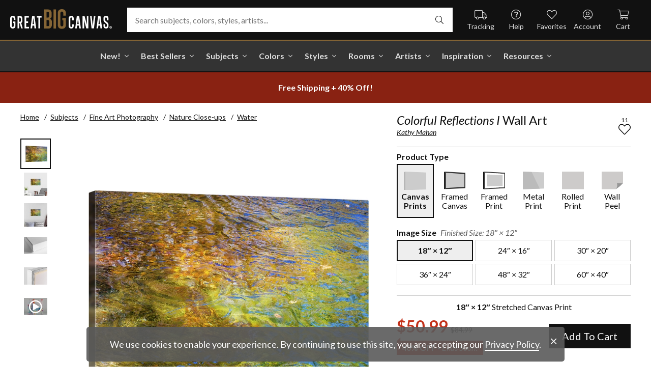

--- FILE ---
content_type: text/html; charset=utf-8
request_url: https://www.greatbigcanvas.com/view/colorful-reflections-i,2401744/
body_size: 30656
content:
<!DOCTYPE html>

<html lang="en">
<head>
	<meta charset="utf-8" />
	<meta name="viewport" content="width=device-width, initial-scale=1.0">
	<title>Colorful Reflections I  | Great Big Canvas</title>
		<meta name="description" content="Reflections of a colorful forest in rippling water, creating an abstract image." />
			<link rel="canonical" href="https://www.greatbigcanvas.com/view/colorful-reflections-i,2401744/" />
		<meta property="og:site_name" content="Great Big Canvas" />
	<meta property="og:type" content="product" />
	<meta property="og:title" content="Colorful Reflections I" />
	<meta property="og:description" content="Reflections of a colorful forest in rippling water, creating an abstract image." />
	<meta property="og:image" content="https://static.greatbigcanvas.com/images/singlecanvas_thick_none/gango-editions/colorful-reflections-i,2401744.jpg?max=800" />
	<meta property="og:price:amount" content="50.99" />
	<meta property="og:price:standard_amount" content="84.99" />
	<meta property="og:price:currency" content="USD" />
	<meta name="msvalidate.01" content="A98EA7A16980C1D1001043A13C813A21" />
	<meta name="google-site-verification" content="_tEyI0G3BR5TT-O7Rq0iIT0aZ8YA4CZhg3y08Ovg5lM" />
	<meta name="google-site-verification" content="fSjZs3hxuidH1HGVQEt06fjTjOuy_aNHnuLQBMAiFCY" />
	<meta name="y_key" content="902293d5c51222bd" />
	<script>
		(function () {
			window.gbcConfig = {
				debug: false,
				cmsRoot: 'https://static.greatbigcanvas.com/cms/'
			};
			window.vueData = {};
			window.dataLayer = [{"Debug":false,"GA4MeasurementId":"G-4LQMZDT18F","CustomerID":null,"SignedIn":false,"CustomerEmail":null,"CustomerFirstName":null,"CustomerLastName":null,"CartUrl":null}];
			window.gbcTestCommandQueue = [];
			window.gbcTest = function (command, data) {
				window.gbcTestCommandQueue.push({ command, data });
			};
		})();
	</script>
	
		
	
		<script>window.gbcConfig.useGtm = true;</script>
		<script>(function (w, d, s, l, i) { w[l] = w[l] || []; w[l].push({ 'gtm.start': new Date().getTime(), event: 'gtm.js' }); var f = d.getElementsByTagName(s)[0], j = d.createElement(s), dl = l != 'dataLayer' ? '&l=' + l : ''; j.async = true; j.src = 'https://www.googletagmanager.com/gtm.js?id=' + i + dl; f.parentNode.insertBefore(j, f); })(window, document, 'script', 'dataLayer', 'GTM-M2F5KXL');</script>
	<link rel="preconnect" href="https://fonts.gstatic.com/" crossorigin>
	<link rel="stylesheet" href="https://fonts.googleapis.com/css2?family=Lato:ital,wght@0,400;0,700;1,400;1,700&family=Marcellus&display=swap" media="print" onload="this.media='all'">
	<link rel="stylesheet" href="/content/font-awesome/css/all.min.css?v=882205407" media="print" onload="this.media='all'">
	<link rel="preload" href="/content/font-awesome/webfonts/fa-solid-900.woff2?v=882205407" as="font" type="font/woff2" crossorigin />
	<link rel="preload" href="/content/font-awesome/webfonts/fa-light-300.woff2?v=882205407" as="font" type="font/woff2" crossorigin />
	<link rel="preload" href="/content/font-awesome/webfonts/fa-brands-400.woff2?v=882205407" as="font" type="font/woff2" crossorigin />
	<link rel="preload" href="https://static.greatbigcanvas.com/images/singlecanvas_thick_none/gango-editions/colorful-reflections-i,2401744.jpg" as="image"/>
	<link href="/dist/utility.styles.bundle.f5e09996413313c5dd56.css" rel="stylesheet"/>
<link href="/dist/app.styles.bundle.b70f624702a0da0b56a9.css" rel="stylesheet"/>

	
	
		
	<script type="application/ld+json">{
  "@context": "https://schema.org/",
  "@type": "Product",
  "name": "Colorful Reflections I Stretched Canvas Print",
  "image": [
    "https://static.greatbigcanvas.com/images/singlecanvas_thick_none/gango-editions/colorful-reflections-i,2401744.jpg?max=500"
  ],
  "description": "Reflections of a colorful forest in rippling water, creating an abstract image.",
  "sku": "2401744",
  "mpn": "2401744_1_18x12",
  "brand": {
    "@type": "Brand",
    "name": "Great Big Canvas"
  },
  "offers": {
    "@type": "Offer",
    "url": "https://www.greatbigcanvas.com/view/colorful-reflections-i,2401744/",
    "priceCurrency": "USD",
    "price": "50.99",
    "priceValidUntil": "2026-03-20",
    "itemCondition": "https://schema.org/NewCondition",
    "availability": "https://schema.org/InStock",
    "seller": {
      "@type": "Organization",
      "name": "Great Big Canvas"
    }
  }
}</script>
	<script type="application/ld+json">{
  "@context": "https://schema.org/",
  "@type": "BreadcrumbList",
  "itemListElement": [
    {
      "@type": "ListItem",
      "position": 1,
      "name": "Home",
      "item": "https://www.greatbigcanvas.com/"
    },
    {
      "@type": "ListItem",
      "position": 2,
      "name": "Subjects",
      "item": "https://www.greatbigcanvas.com/subjects/"
    },
    {
      "@type": "ListItem",
      "position": 3,
      "name": "Fine Art Photography",
      "item": "https://www.greatbigcanvas.com/category/fine-art-photography/"
    },
    {
      "@type": "ListItem",
      "position": 4,
      "name": "Nature Close-ups",
      "item": "https://www.greatbigcanvas.com/category/fine-art-photography/nature-close-ups/"
    },
    {
      "@type": "ListItem",
      "position": 5,
      "name": "Water",
      "item": "https://www.greatbigcanvas.com/category/fine-art-photography/nature-close-ups/water/"
    }
  ]
}</script>

	
</head>
<body class="collapse-search with-new-breadcrumbs">
	
	<noscript><iframe src="https://www.googletagmanager.com/ns.html?id=GTM-M2F5KXL" height="0" width="0" style="display:none;visibility:hidden"></iframe></noscript>
	<header class="sr" aria-label="Accessibility">
		<section><a href="#main-content">Skip Menu. Navigate to content in this page</a></section>
		<section><a href="/help/accessibility/">Accessibility Assistance, opens A D A page</a></section>
	</header>
	<div id="gbc-app">
		
<div class="site-wrapper">
<div class="header-wrapper">
	<div class="top">
		<header class="main">
			<div class="menu critical icon" aria-label="main menu"><i class="fal fa-bars"></i></div>
			<div class="icon d-lg-none">	<a href="/my-favorites/" aria-label="my favorites"><i class="fal fa-heart"></i></a></div>
			<a class="logo" href="/" data-nav-track="logo">
				<img class="d-print-none" src="/content/images/gbc-logo.svg" alt="Great Big Canvas Logo" />
				<img class="d-none d-print-block" src="/content/images/gbc-logo-black.svg" alt="Great Big Canvas Logo" />
			</a>
			<div class="search">
				<gbc-autosuggest class="inverted" input-class="fluid" icon="fal fa-search"></gbc-autosuggest>
			</div>
			<div class="icon d-lg-none">
				<gbc-header-search-icon></gbc-header-search-icon>
			</div>
<div class="truck icon d-none d-lg-block">
	<a href="/help/track/" data-nav-track="main-courtesy">
		<i class="fal fa-truck" aria-hidden="true"></i>
		<span>Tracking</span>
	</a>
</div>
<div class="help icon d-none d-lg-block">
	<gbc-ddl :nav-item-model="{&quot;Text&quot;:&quot;Help&quot;,&quot;Note&quot;:null,&quot;Url&quot;:&quot;/help/&quot;,&quot;Icon&quot;:&quot;question-circle&quot;,&quot;ImageUrl&quot;:null,&quot;AltText&quot;:null,&quot;IsActive&quot;:false,&quot;IsTopLevel&quot;:true,&quot;ShowShopAllLink&quot;:false,&quot;Items&quot;:[{&quot;Text&quot;:&quot;Track Your Order&quot;,&quot;Note&quot;:null,&quot;Url&quot;:&quot;/help/track/&quot;,&quot;Icon&quot;:&quot;truck&quot;,&quot;ImageUrl&quot;:null,&quot;AltText&quot;:null,&quot;IsActive&quot;:false,&quot;IsTopLevel&quot;:false,&quot;ShowShopAllLink&quot;:false,&quot;Items&quot;:[],&quot;Layout&quot;:0,&quot;IsExternal&quot;:false,&quot;Target&quot;:null,&quot;Rel&quot;:null,&quot;ClassName&quot;:&quot;track-your-order&quot;,&quot;LayoutClassName&quot;:&quot;undefined-layout&quot;},{&quot;Text&quot;:&quot;Contact Us&quot;,&quot;Note&quot;:null,&quot;Url&quot;:&quot;/help/contact-us/&quot;,&quot;Icon&quot;:&quot;envelope&quot;,&quot;ImageUrl&quot;:null,&quot;AltText&quot;:null,&quot;IsActive&quot;:false,&quot;IsTopLevel&quot;:false,&quot;ShowShopAllLink&quot;:false,&quot;Items&quot;:[],&quot;Layout&quot;:0,&quot;IsExternal&quot;:false,&quot;Target&quot;:null,&quot;Rel&quot;:null,&quot;ClassName&quot;:&quot;contact-us&quot;,&quot;LayoutClassName&quot;:&quot;undefined-layout&quot;},{&quot;Text&quot;:&quot;Live Chat&quot;,&quot;Note&quot;:null,&quot;Url&quot;:&quot;javascript:window.activateLiveChat();&quot;,&quot;Icon&quot;:&quot;comments&quot;,&quot;ImageUrl&quot;:null,&quot;AltText&quot;:null,&quot;IsActive&quot;:false,&quot;IsTopLevel&quot;:false,&quot;ShowShopAllLink&quot;:false,&quot;Items&quot;:[],&quot;Layout&quot;:0,&quot;IsExternal&quot;:false,&quot;Target&quot;:null,&quot;Rel&quot;:null,&quot;ClassName&quot;:&quot;live-chat&quot;,&quot;LayoutClassName&quot;:&quot;undefined-layout&quot;},{&quot;Text&quot;:&quot;Privacy Policy&quot;,&quot;Note&quot;:null,&quot;Url&quot;:&quot;/help/privacy-policy/&quot;,&quot;Icon&quot;:&quot;key&quot;,&quot;ImageUrl&quot;:null,&quot;AltText&quot;:null,&quot;IsActive&quot;:false,&quot;IsTopLevel&quot;:false,&quot;ShowShopAllLink&quot;:false,&quot;Items&quot;:[],&quot;Layout&quot;:0,&quot;IsExternal&quot;:false,&quot;Target&quot;:null,&quot;Rel&quot;:null,&quot;ClassName&quot;:&quot;privacy-policy&quot;,&quot;LayoutClassName&quot;:&quot;undefined-layout&quot;},{&quot;Text&quot;:&quot;Terms of Service&quot;,&quot;Note&quot;:null,&quot;Url&quot;:&quot;/help/terms-of-service/&quot;,&quot;Icon&quot;:&quot;file-alt&quot;,&quot;ImageUrl&quot;:null,&quot;AltText&quot;:null,&quot;IsActive&quot;:false,&quot;IsTopLevel&quot;:false,&quot;ShowShopAllLink&quot;:false,&quot;Items&quot;:[],&quot;Layout&quot;:0,&quot;IsExternal&quot;:false,&quot;Target&quot;:null,&quot;Rel&quot;:null,&quot;ClassName&quot;:&quot;terms-of-service&quot;,&quot;LayoutClassName&quot;:&quot;undefined-layout&quot;},{&quot;Text&quot;:&quot;Cookie Policy&quot;,&quot;Note&quot;:null,&quot;Url&quot;:&quot;/help/cookie-policy/&quot;,&quot;Icon&quot;:&quot;cookie-bite&quot;,&quot;ImageUrl&quot;:null,&quot;AltText&quot;:null,&quot;IsActive&quot;:false,&quot;IsTopLevel&quot;:false,&quot;ShowShopAllLink&quot;:false,&quot;Items&quot;:[],&quot;Layout&quot;:0,&quot;IsExternal&quot;:false,&quot;Target&quot;:null,&quot;Rel&quot;:null,&quot;ClassName&quot;:&quot;cookie-policy&quot;,&quot;LayoutClassName&quot;:&quot;undefined-layout&quot;},{&quot;Text&quot;:&quot;Return Policy&quot;,&quot;Note&quot;:null,&quot;Url&quot;:&quot;/help/return-policy/&quot;,&quot;Icon&quot;:&quot;history&quot;,&quot;ImageUrl&quot;:null,&quot;AltText&quot;:null,&quot;IsActive&quot;:false,&quot;IsTopLevel&quot;:false,&quot;ShowShopAllLink&quot;:false,&quot;Items&quot;:[],&quot;Layout&quot;:0,&quot;IsExternal&quot;:false,&quot;Target&quot;:null,&quot;Rel&quot;:null,&quot;ClassName&quot;:&quot;return-policy&quot;,&quot;LayoutClassName&quot;:&quot;undefined-layout&quot;}],&quot;Layout&quot;:0,&quot;IsExternal&quot;:false,&quot;Target&quot;:null,&quot;Rel&quot;:null,&quot;ClassName&quot;:&quot;help&quot;,&quot;LayoutClassName&quot;:&quot;undefined-layout&quot;}" :reverse="true" class="courtesy" nav-track="main-courtesy"></gbc-ddl>
</div>
<div class="gallery icon d-none d-lg-block">
	<a href="/my-favorites/" data-nav-track="main-courtesy">
		<i class="fal fa-heart" aria-hidden="true"></i>
		<span>Favorites</span>
	</a>
</div>
<div class="account icon d-none d-lg-block">
	<gbc-ddl :nav-item-model="{&quot;Text&quot;:&quot;Account&quot;,&quot;Note&quot;:null,&quot;Url&quot;:&quot;https://www.greatbigcanvas.com/my-account/sign-in/&quot;,&quot;Icon&quot;:&quot;user-circle&quot;,&quot;ImageUrl&quot;:null,&quot;AltText&quot;:null,&quot;IsActive&quot;:false,&quot;IsTopLevel&quot;:false,&quot;ShowShopAllLink&quot;:false,&quot;Items&quot;:[{&quot;Text&quot;:&quot;Sign In&quot;,&quot;Note&quot;:null,&quot;Url&quot;:&quot;/my-account/sign-in/&quot;,&quot;Icon&quot;:null,&quot;ImageUrl&quot;:null,&quot;AltText&quot;:null,&quot;IsActive&quot;:false,&quot;IsTopLevel&quot;:false,&quot;ShowShopAllLink&quot;:false,&quot;Items&quot;:null,&quot;Layout&quot;:0,&quot;IsExternal&quot;:false,&quot;Target&quot;:null,&quot;Rel&quot;:null,&quot;ClassName&quot;:&quot;sign-in&quot;,&quot;LayoutClassName&quot;:&quot;undefined-layout&quot;},{&quot;Text&quot;:&quot;Register&quot;,&quot;Note&quot;:null,&quot;Url&quot;:&quot;/my-account/register/&quot;,&quot;Icon&quot;:null,&quot;ImageUrl&quot;:null,&quot;AltText&quot;:null,&quot;IsActive&quot;:false,&quot;IsTopLevel&quot;:false,&quot;ShowShopAllLink&quot;:false,&quot;Items&quot;:null,&quot;Layout&quot;:0,&quot;IsExternal&quot;:false,&quot;Target&quot;:null,&quot;Rel&quot;:null,&quot;ClassName&quot;:&quot;register&quot;,&quot;LayoutClassName&quot;:&quot;undefined-layout&quot;}],&quot;Layout&quot;:0,&quot;IsExternal&quot;:true,&quot;Target&quot;:&quot;_blank&quot;,&quot;Rel&quot;:&quot;noopener&quot;,&quot;ClassName&quot;:&quot;account&quot;,&quot;LayoutClassName&quot;:&quot;undefined-layout&quot;}" :reverse="true" class="courtesy">
		<template #heading>
		</template>
	</gbc-ddl>
</div>
<div class="cart critical icon">
	<a href="/cart/"data-nav-track="main-courtesy">
		<i class="fal fa-shopping-cart" aria-hidden="true"></i>
		<span>Cart</span>
<gbc-cart-indicator :initial-count="0"></gbc-cart-indicator>
	</a>
</div>
		</header>
	</div>

<nav class="main">
	<div class="scroll-area">
		<ul class="courtesy-nav">
			<li><a href="/my-account/account-information/" data-nav-track="main-courtesy"><i class="fal fa-user-circle"></i> My Account</a></li>
			<li><a href="/help/track/" data-nav-track="main-courtesy"><i class="fal fa-truck"></i> Track My Order</a></li>
			<li><a href="/my-favorites/" data-nav-track="main-courtesy"><i class="fal fa-heart"></i> My Favorites</a></li>
			<li><a href="/help/" data-nav-track="main-courtesy"><i class="fal fa-question-circle"></i> Help / Contact Us</a></li>
		</ul>
		<div class="primary">
				<div class="group-header text-layout">Shop By Pages</div>
				<ul>
						<li class="top-level item-new with-ddl text-layout">
							<div class="tab">
									<a class="link top-level" href="/category/all/?sort=age-asc" data-nav-track="main-top-item" data-nav-skip-mobile="true">New!</a>
							</div>
								<div class="ddl">
										<ul class="groups">
												<li class="item-only-found-here text-layout">
													<div class="group-header">
																	Only Found Here

													</div>
													<ul class="items">
															<li class="featured-layout">			<a href="/category/all/?exclusive=true&amp;sort=age-asc" data-nav-track="main-ddl-item-new">
				<img class="lazyload" data-src="https://static.greatbigcanvas.com/nav-items/1abf3cbc-37a8-4690-9c7b-fd410bd4264c.jpg?max=300" alt="" aria-hidden="true" />
				New Exclusives
			</a>
</li>
													</ul>
												</li>
												<li class="item-new-concepts text-layout">
													<div class="group-header">
																	New Concepts

													</div>
													<ul class="items">
															<li class="featured-layout">			<a href="/category/abstract-art/?sort=age-asc" data-nav-track="main-ddl-item-new">
				<img class="lazyload" data-src="https://static.greatbigcanvas.com/nav-items/daaf4e92-23e7-437d-919e-6a036e74b915.jpg?max=300" alt="" aria-hidden="true" />
				New Abstracts
			</a>
</li>
													</ul>
												</li>
												<li class="item-fresh-blooms text-layout">
													<div class="group-header">
																	Fresh Blooms

													</div>
													<ul class="items">
															<li class="featured-layout">			<a href="/category/florals/?sort=age-asc" data-nav-track="main-ddl-item-new">
				<img class="lazyload" data-src="https://static.greatbigcanvas.com/nav-items/dca31212-c423-4e66-8562-7e59426d951d.jpg?max=300" alt="" aria-hidden="true" />
				New Floral Art
			</a>
</li>
													</ul>
												</li>
												<li class="item-just-released text-layout">
													<div class="group-header">
																	Just Released

													</div>
													<ul class="items">
															<li class="featured-layout">			<a href="/category/photography/?sort=age-asc" data-nav-track="main-ddl-item-new">
				<img class="lazyload" data-src="https://static.greatbigcanvas.com/nav-items/3a06f444-a551-42a7-994e-0e83cf7cf31f.jpg?max=300" alt="" aria-hidden="true" />
				New Photography
			</a>
</li>
													</ul>
												</li>
										</ul>
																			<div class="shop-all">
											<a href="/category/all/?sort=age-asc" data-nav-track="main-ddl-shop-all">Shop All New!</a>
										</div>
								</div>
						</li>
						<li class="top-level item-best-sellers with-ddl text-layout">
							<div class="tab">
									<a class="link top-level" href="/best-sellers/" data-nav-track="main-top-item" data-nav-skip-mobile="true">Best Sellers</a>
							</div>
								<div class="ddl">
										<ul class="groups">
												<li class="item-featured-subject text-layout">
													<div class="group-header">
																	Featured Subject

													</div>
													<ul class="items">
															<li class="featured-layout">			<a href="/category/wildlife/" data-nav-track="main-ddl-item-best-sellers">
				<img class="lazyload" data-src="https://static.greatbigcanvas.com/nav-items/8810d2d2-d618-446b-b69b-2f2e70c4eb18.jpg?max=300" alt="" aria-hidden="true" />
				Wildlife Art
			</a>
</li>
													</ul>
												</li>
												<li class="item-best-selling-subjects text-layout">
													<div class="group-header">
																	Best Selling Subjects

													</div>
													<ul class="items">
															<li class="large-image-layout">			<a href="/category/florals/" data-nav-track="main-ddl-item-best-sellers">
				<img class="lazyload" data-src="https://static.greatbigcanvas.com/nav-items/843a68ff-1246-428f-a301-6af5ec7154ed.jpg?max=100" alt="" aria-hidden="true" />
				Florals
			</a>
</li>
															<li class="large-image-layout">			<a href="/category/cityscapes/" data-nav-track="main-ddl-item-best-sellers">
				<img class="lazyload" data-src="https://static.greatbigcanvas.com/nav-items/4b7eb354-1bba-4fb4-a199-cb5f3a530ccf.jpg?max=100" alt="" aria-hidden="true" />
				Cityscapes
			</a>
</li>
															<li class="large-image-layout">			<a href="/category/landscapes/" data-nav-track="main-ddl-item-best-sellers">
				<img class="lazyload" data-src="https://static.greatbigcanvas.com/nav-items/7b86bf5e-41c8-46c2-b7f4-a7ac94bdf399.jpg?max=100" alt="" aria-hidden="true" />
				Landscapes
			</a>
</li>
															<li class="large-image-layout">			<a href="/category/music-movies-and-tv/" data-nav-track="main-ddl-item-best-sellers">
				<img class="lazyload" data-src="https://static.greatbigcanvas.com/nav-items/488197b5-06fe-4025-9dce-699335b6b1c5.jpg?max=100" alt="" aria-hidden="true" />
				Music, Movies and TV
			</a>
</li>
													</ul>
												</li>
												<li class="item-best-selling-styles text-layout">
													<div class="group-header">
																	Best Selling Styles

													</div>
													<ul class="items">
															<li class="small-image-layout">			<a href="/category/fine-art-photography/" data-nav-track="main-ddl-item-best-sellers">
				<img class="lazyload" data-src="https://static.greatbigcanvas.com/nav-items/8359b041-88fa-4162-8344-788d320fc684.jpg?max=100" alt="" aria-hidden="true" />
				Fine Art Photography
			</a>
</li>
															<li class="small-image-layout">			<a href="/category/contemporary-art/" data-nav-track="main-ddl-item-best-sellers">
				<img class="lazyload" data-src="https://static.greatbigcanvas.com/nav-items/615fad55-cdfc-4065-becc-36d9a80e37fa.jpg?max=100" alt="" aria-hidden="true" />
				Contemporary Art
			</a>
</li>
															<li class="small-image-layout">			<a href="/category/vintage-art/" data-nav-track="main-ddl-item-best-sellers">
				<img class="lazyload" data-src="https://static.greatbigcanvas.com/nav-items/1ca5f310-4c12-496d-b83e-0c4398e5432c.jpg?max=100" alt="" aria-hidden="true" />
				Vintage Art
			</a>
</li>
															<li class="small-image-layout">			<a href="/category/abstract/" data-nav-track="main-ddl-item-best-sellers">
				<img class="lazyload" data-src="https://static.greatbigcanvas.com/nav-items/4470515d-2413-4adf-b116-6a4e9708332b.jpg?max=100" alt="" aria-hidden="true" />
				Abstract Art
			</a>
</li>
															<li class="small-image-layout">			<a href="/category/classic-art/" data-nav-track="main-ddl-item-best-sellers">
				<img class="lazyload" data-src="https://static.greatbigcanvas.com/nav-items/862b27b1-8378-4820-93ff-957064d73df1.jpg?max=100" alt="" aria-hidden="true" />
				Classic Art
			</a>
</li>
															<li class="small-image-layout">			<a href="/category/people/portraits/" data-nav-track="main-ddl-item-best-sellers">
				<img class="lazyload" data-src="https://static.greatbigcanvas.com/nav-items/1bd3c574-3f52-4e77-ab97-9271b1d5c485.jpg?max=100" alt="" aria-hidden="true" />
				Portraits
			</a>
</li>
													</ul>
												</li>
												<li class="item-best-selling-artists text-layout">
													<div class="group-header">
																	Best Selling Artists

													</div>
													<ul class="items">
															<li class="text-layout">			<a href="/category/art-treechild/?sort=age-asc" data-nav-track="main-ddl-item-best-sellers">Treechild Art</a>
</li>
															<li class="text-layout">			<a href="/category/hopper-edward/" data-nav-track="main-ddl-item-best-sellers">Edward Hopper</a>
</li>
															<li class="text-layout">			<a href="/category/winget-susan/" data-nav-track="main-ddl-item-best-sellers">Susan Winget</a>
</li>
															<li class="text-layout">			<a href="/category/vest-chris/" data-nav-track="main-ddl-item-best-sellers">Chris Vest</a>
</li>
															<li class="text-layout">			<a href="/category/sanchez-nevado-mario/" data-nav-track="main-ddl-item-best-sellers">Mario Sanchez Nevado</a>
</li>
															<li class="text-layout">			<a href="/category/otoole-tim/" data-nav-track="main-ddl-item-best-sellers">Tim O&#39;Toole</a>
</li>
															<li class="text-layout">			<a href="/category/harper-ethan/?sort=age-asc" data-nav-track="main-ddl-item-best-sellers">Ethan Harper</a>
</li>
															<li class="text-layout">			<a href="/category/vess-june-erica/?sort=age-asc" data-nav-track="main-ddl-item-best-sellers">June Erica Vess</a>
</li>
													</ul>
												</li>
										</ul>
																	</div>
						</li>
						<li class="top-level item-subjects with-ddl text-layout">
							<div class="tab">
									<a class="link top-level" href="/subjects/" data-nav-track="main-top-item" data-nav-skip-mobile="true">Subjects</a>
							</div>
								<div class="ddl">
										<ul class="groups">
												<li class="item-popular-subject text-layout">
													<div class="group-header">
																	Popular Subject

													</div>
													<ul class="items">
															<li class="featured-layout">			<a href="/category/wildlife/horse/" data-nav-track="main-ddl-item-subjects">
				<img class="lazyload" data-src="https://static.greatbigcanvas.com/nav-items/ec2fc80a-8395-4534-8930-888e035c6173.jpg?max=300" alt="" aria-hidden="true" />
				Horses
			</a>
</li>
													</ul>
												</li>
												<li class="item-landscape--seascapes text-layout">
													<div class="group-header">
																	Landscape &amp; Seascapes

													</div>
													<ul class="items">
															<li class="small-image-layout">			<a href="/category/landscapes/beaches/" data-nav-track="main-ddl-item-subjects">
				<img class="lazyload" data-src="https://static.greatbigcanvas.com/nav-items/d9eb021f-006f-4cac-9469-c8463e2c92fa.jpg?max=100" alt="" aria-hidden="true" />
				Beaches
			</a>
</li>
															<li class="small-image-layout">			<a href="/category/landscapes/countryside/" data-nav-track="main-ddl-item-subjects">
				<img class="lazyload" data-src="https://static.greatbigcanvas.com/nav-items/7901e4da-3999-49b0-9ba5-63ca35f8f575.jpg?max=100" alt="" aria-hidden="true" />
				Countryside
			</a>
</li>
															<li class="small-image-layout">			<a href="/category/landscapes/lake/" data-nav-track="main-ddl-item-subjects">
				<img class="lazyload" data-src="https://static.greatbigcanvas.com/nav-items/6192c357-b8f4-469b-9c97-a56299dd3c5c.jpg?max=100" alt="" aria-hidden="true" />
				Lakes
			</a>
</li>
															<li class="small-image-layout">			<a href="/category/landscapes/trees/forest/" data-nav-track="main-ddl-item-subjects">
				<img class="lazyload" data-src="https://static.greatbigcanvas.com/nav-items/7f994205-b626-44e3-b534-6ba1d65e18f7.jpg?max=100" alt="" aria-hidden="true" />
				Forests
			</a>
</li>
															<li class="small-image-layout">			<a href="/category/landscapes/garden/" data-nav-track="main-ddl-item-subjects">
				<img class="lazyload" data-src="https://static.greatbigcanvas.com/nav-items/2d0549ae-bd32-4c36-84a6-df6bed3a7b8c.jpg?max=100" alt="" aria-hidden="true" />
				Gardens
			</a>
</li>
															<li class="small-image-layout">			<a href="/category/landscapes/lighthouse/" data-nav-track="main-ddl-item-subjects">
				<img class="lazyload" data-src="https://static.greatbigcanvas.com/nav-items/722768f9-cce6-43a3-9bef-001c89a41458.jpg?max=100" alt="" aria-hidden="true" />
				Lighthouses
			</a>
</li>
															<li class="small-image-layout">			<a href="/category/landscapes/skyscapes/" data-nav-track="main-ddl-item-subjects">
				<img class="lazyload" data-src="https://static.greatbigcanvas.com/nav-items/d34ad15b-cad4-40d2-aa29-cb154106235d.jpg?max=100" alt="" aria-hidden="true" />
				Skyscapes
			</a>
</li>
													</ul>
												</li>
												<li class="item-florals--botanicals text-layout">
													<div class="group-header">
																	Florals &amp; Botanicals

													</div>
													<ul class="items">
															<li class="small-image-layout">			<a href="/category/florals/wildflowers/" data-nav-track="main-ddl-item-subjects">
				<img class="lazyload" data-src="https://static.greatbigcanvas.com/nav-items/309ca759-443d-450e-b6dd-dbd340d03721.jpg?max=100" alt="" aria-hidden="true" />
				Wildflowers
			</a>
</li>
															<li class="small-image-layout">			<a href="/category/florals/ferns/" data-nav-track="main-ddl-item-subjects">
				<img class="lazyload" data-src="https://static.greatbigcanvas.com/nav-items/cf053f92-b350-4354-ab20-15e2e1d07f21.jpg?max=100" alt="" aria-hidden="true" />
				Ferns
			</a>
</li>
															<li class="small-image-layout">			<a href="/category/florals/magnolia/" data-nav-track="main-ddl-item-subjects">
				<img class="lazyload" data-src="https://static.greatbigcanvas.com/nav-items/b43057a7-66d9-4c45-abaa-df4a27cd90bf.jpg?max=100" alt="" aria-hidden="true" />
				Magnolias
			</a>
</li>
															<li class="small-image-layout">			<a href="/category/florals/eucalyptus/" data-nav-track="main-ddl-item-subjects">
				<img class="lazyload" data-src="https://static.greatbigcanvas.com/nav-items/2aeadb47-238e-4c9c-b427-357ba0e9344a.jpg?max=100" alt="" aria-hidden="true" />
				Eucalyptus
			</a>
</li>
															<li class="small-image-layout">			<a href="/category/florals/dahlia/" data-nav-track="main-ddl-item-subjects">
				<img class="lazyload" data-src="https://static.greatbigcanvas.com/nav-items/4cedc06b-1e97-442c-86a1-4bc8a6345060.jpg?max=100" alt="" aria-hidden="true" />
				Dahlias
			</a>
</li>
															<li class="small-image-layout">			<a href="/category/florals/tulip/?sort=age-asc" data-nav-track="main-ddl-item-subjects">
				<img class="lazyload" data-src="https://static.greatbigcanvas.com/nav-items/9847c524-8166-4798-8b4d-6ffa99131434.jpg?max=100" alt="" aria-hidden="true" />
				Tulips
			</a>
</li>
															<li class="small-image-layout">			<a href="/category/florals/dogwood/" data-nav-track="main-ddl-item-subjects">
				<img class="lazyload" data-src="https://static.greatbigcanvas.com/nav-items/e4aa355b-56cf-4743-a114-10e66a3251fb.jpg?max=100" alt="" aria-hidden="true" />
				Dogwoods
			</a>
</li>
													</ul>
												</li>
												<li class="item-animals--wildlife text-layout">
													<div class="group-header">
																	Animals &amp; Wildlife

													</div>
													<ul class="items">
															<li class="small-image-layout">			<a href="/category/wildlife/insect-and-arachnid/butterfly/" data-nav-track="main-ddl-item-subjects">
				<img class="lazyload" data-src="https://static.greatbigcanvas.com/nav-items/9e3d224e-0312-4f65-abda-e56050f74c82.jpg?max=100" alt="" aria-hidden="true" />
				Butterflies
			</a>
</li>
															<li class="small-image-layout">			<a href="/category/wildlife/deer/" data-nav-track="main-ddl-item-subjects">
				<img class="lazyload" data-src="https://static.greatbigcanvas.com/nav-items/5418ebb6-709c-4f1e-ae74-cd70d79f424b.jpg?max=100" alt="" aria-hidden="true" />
				Deer
			</a>
</li>
															<li class="small-image-layout">			<a href="/category/wildlife/bear/" data-nav-track="main-ddl-item-subjects">
				<img class="lazyload" data-src="https://static.greatbigcanvas.com/nav-items/f79cc10f-8176-4f29-9026-1fdc263fa184.jpg?max=100" alt="" aria-hidden="true" />
				Bears
			</a>
</li>
															<li class="small-image-layout">			<a href="/category/wildlife/cow/" data-nav-track="main-ddl-item-subjects">
				<img class="lazyload" data-src="https://static.greatbigcanvas.com/nav-items/a80e6d60-974a-4186-af24-4bff1a9141b0.jpg?max=100" alt="" aria-hidden="true" />
				Cows
			</a>
</li>
															<li class="small-image-layout">			<a href="/category/wildlife/cat/" data-nav-track="main-ddl-item-subjects">
				<img class="lazyload" data-src="https://static.greatbigcanvas.com/nav-items/62d8a1ff-c868-4436-9bfb-b94b9518bef3.jpg?max=100" alt="" aria-hidden="true" />
				Cats
			</a>
</li>
															<li class="small-image-layout">			<a href="/category/wildlife/dog/" data-nav-track="main-ddl-item-subjects">
				<img class="lazyload" data-src="https://static.greatbigcanvas.com/nav-items/9e7cc126-0f18-4efa-85a4-7f606ba8103f.jpg?max=100" alt="" aria-hidden="true" />
				Dogs
			</a>
</li>
															<li class="small-image-layout">			<a href="/category/wildlife/bison-and-buffalo/" data-nav-track="main-ddl-item-subjects">
				<img class="lazyload" data-src="https://static.greatbigcanvas.com/nav-items/bd330941-268e-4b09-a42f-668392762160.jpg?max=100" alt="" aria-hidden="true" />
				Bison and Buffalo
			</a>
</li>
													</ul>
												</li>
										</ul>
																			<div class="shop-all">
											<a href="/subjects/" data-nav-track="main-ddl-shop-all">Shop All Subjects</a>
										</div>
								</div>
						</li>
						<li class="top-level item-colors with-ddl text-layout">
							<div class="tab">
									<a class="link top-level" href="/colors/" data-nav-track="main-top-item" data-nav-skip-mobile="true">Colors</a>
							</div>
								<div class="ddl">
										<ul class="groups">
												<li class="item-featured-curation text-layout">
													<div class="group-header">
																	Featured Curation

													</div>
													<ul class="items">
															<li class="featured-layout">			<a href="/category/color-palettes/taupe-linen-and-grey/" data-nav-track="main-ddl-item-colors">
				<img class="lazyload" data-src="https://static.greatbigcanvas.com/nav-items/ab6dc916-b459-4276-bdef-3941815cb783.jpg?max=300" alt="" aria-hidden="true" />
				Taupe, Linen, &amp; Grey
			</a>
</li>
													</ul>
												</li>
												<li class="item-trending text-layout">
													<div class="group-header">
																	Trending

													</div>
													<ul class="items">
															<li class="large-image-layout">			<a href="/category/black-and-white-wall-art/white/?sort=age-asc" data-nav-track="main-ddl-item-colors">
				<img class="lazyload" data-src="https://static.greatbigcanvas.com/nav-items/1f4c6c96-610c-4001-967b-d99cbab5f045.jpg?max=100" alt="" aria-hidden="true" />
				White
			</a>
</li>
															<li class="large-image-layout">			<a href="/category/brown-wall-art/truffle/" data-nav-track="main-ddl-item-colors">
				<img class="lazyload" data-src="https://static.greatbigcanvas.com/nav-items/3c0a19f5-9fc9-47d0-b798-5ab0ab0e06be.jpg?max=100" alt="" aria-hidden="true" />
				Truffle Brown
			</a>
</li>
															<li class="large-image-layout">			<a href="/category/color-palettes/matcha/" data-nav-track="main-ddl-item-colors">
				<img class="lazyload" data-src="https://static.greatbigcanvas.com/nav-items/cb95aa32-790c-4902-9c13-d9c4118e0949.jpg?max=100" alt="" aria-hidden="true" />
				Matcha
			</a>
</li>
															<li class="large-image-layout">			<a href="/category/blue-wall-art/" data-nav-track="main-ddl-item-colors">
				<img class="lazyload" data-src="https://static.greatbigcanvas.com/nav-items/ea4060b4-713b-42ba-9f45-38bcb410c541.jpg?max=100" alt="" aria-hidden="true" />
				Blue
			</a>
</li>
													</ul>
												</li>
												<li class="item-hues text-layout">
													<div class="group-header">
																	Hues

													</div>
													<ul class="items">
															<li class="small-image-layout">			<a href="/category/red-wall-art/" data-nav-track="main-ddl-item-colors">
				<img class="lazyload" data-src="https://static.greatbigcanvas.com/nav-items/10952d53-f335-4321-9c03-99c59c4ec52d.jpg?max=100" alt="" aria-hidden="true" />
				Red
			</a>
</li>
															<li class="small-image-layout">			<a href="/category/yellow-wall-art/" data-nav-track="main-ddl-item-colors">
				<img class="lazyload" data-src="https://static.greatbigcanvas.com/nav-items/721d4a46-f26f-4d77-9dd2-61b4b79aef08.jpg?max=100" alt="" aria-hidden="true" />
				Yellow
			</a>
</li>
															<li class="small-image-layout">			<a href="/category/orange-wall-art/" data-nav-track="main-ddl-item-colors">
				<img class="lazyload" data-src="https://static.greatbigcanvas.com/nav-items/7ab55ff5-afeb-4826-b79b-f2f66abed15f.jpg?max=100" alt="" aria-hidden="true" />
				Orange
			</a>
</li>
															<li class="small-image-layout">			<a href="/category/pink-wall-art/" data-nav-track="main-ddl-item-colors">
				<img class="lazyload" data-src="https://static.greatbigcanvas.com/nav-items/c292b2de-6e3d-4dac-aeae-1d77c44bcaf4.jpg?max=100" alt="" aria-hidden="true" />
				Pink
			</a>
</li>
															<li class="small-image-layout">			<a href="/category/green-wall-art/" data-nav-track="main-ddl-item-colors">
				<img class="lazyload" data-src="https://static.greatbigcanvas.com/nav-items/1c14364a-e470-434c-9052-89bf2138b45e.jpg?max=100" alt="" aria-hidden="true" />
				Green
			</a>
</li>
															<li class="small-image-layout">			<a href="/category/blue-wall-art/" data-nav-track="main-ddl-item-colors">
				<img class="lazyload" data-src="https://static.greatbigcanvas.com/nav-items/9cfaa245-3ba5-470a-8e46-68815e8c2840.jpg?max=100" alt="" aria-hidden="true" />
				Blue
			</a>
</li>
															<li class="small-image-layout">			<a href="/category/purple-wall-art/" data-nav-track="main-ddl-item-colors">
				<img class="lazyload" data-src="https://static.greatbigcanvas.com/nav-items/c594e015-3730-4406-a896-dd8d2964b971.jpg?max=100" alt="" aria-hidden="true" />
				Purple
			</a>
</li>
													</ul>
												</li>
												<li class="item-palettes text-layout">
													<div class="group-header">
																	Palettes

													</div>
													<ul class="items">
															<li class="small-image-layout">			<a href="/category/color-palettes/warm-and-cozy/" data-nav-track="main-ddl-item-colors">
				<img class="lazyload" data-src="https://static.greatbigcanvas.com/nav-items/f6311b28-3415-4354-80a2-0f928cea8722.jpg?max=100" alt="" aria-hidden="true" />
				Warm &amp; Cozy
			</a>
</li>
															<li class="small-image-layout">			<a href="/category/color-palettes/black-and-tan/" data-nav-track="main-ddl-item-colors">
				<img class="lazyload" data-src="https://static.greatbigcanvas.com/nav-items/6df52597-c217-4188-b600-40b604bf41e9.jpg?max=100" alt="" aria-hidden="true" />
				Black &amp; Tan
			</a>
</li>
															<li class="small-image-layout">			<a href="/category/metallic-wall-art/?sort=age-asc" data-nav-track="main-ddl-item-colors">
				<img class="lazyload" data-src="https://static.greatbigcanvas.com/nav-items/1003c1e9-1d9f-4d30-8631-5611dc096dfa.jpg?max=100" alt="" aria-hidden="true" />
				Metallic
			</a>
</li>
															<li class="small-image-layout">			<a href="/category/color-palettes/rust/?sort=age-asc" data-nav-track="main-ddl-item-colors">
				<img class="lazyload" data-src="https://static.greatbigcanvas.com/nav-items/0a0167dc-263e-48fc-9512-3de717f0e01b.jpg?max=100" alt="" aria-hidden="true" />
				Rust
			</a>
</li>
															<li class="small-image-layout">			<a href="/category/color-palettes/turquoise-and-teal/?sort=age-asc" data-nav-track="main-ddl-item-colors">
				<img class="lazyload" data-src="https://static.greatbigcanvas.com/nav-items/79b7c041-a3ac-47df-b9e2-e3b162e7213d.jpg?max=100" alt="" aria-hidden="true" />
				Turquoise &amp; Teal
			</a>
</li>
													</ul>
												</li>
										</ul>
																			<div class="shop-all">
											<a href="/colors/" data-nav-track="main-ddl-shop-all">Shop All Colors</a>
										</div>
								</div>
						</li>
						<li class="top-level item-styles with-ddl text-layout">
							<div class="tab">
									<a class="link top-level" href="/styles/" data-nav-track="main-top-item" data-nav-skip-mobile="true">Styles</a>
							</div>
								<div class="ddl">
										<ul class="groups">
												<li class="item-featured-style text-layout">
													<div class="group-header">
																	Featured Style

													</div>
													<ul class="items">
															<li class="featured-layout">			<a href="/category/black-and-white-portraits/" data-nav-track="main-ddl-item-styles">
				<img class="lazyload" data-src="https://static.greatbigcanvas.com/nav-items/a8ba8aba-f262-4597-a0e5-10d921cb2891.jpg?max=300" alt="" aria-hidden="true" />
				Black and White Portraits
			</a>
</li>
													</ul>
												</li>
												<li class="item-popular text-layout">
													<div class="group-header">
																	Popular

													</div>
													<ul class="items">
															<li class="large-image-layout">			<a href="/category/vintage-art/" data-nav-track="main-ddl-item-styles">
				<img class="lazyload" data-src="https://static.greatbigcanvas.com/nav-items/388833e8-1d42-446c-a19c-1bd46027fdd6.jpg?max=100" alt="" aria-hidden="true" />
				Vintage Art
			</a>
</li>
															<li class="large-image-layout">			<a href="/category/contemporary-art/" data-nav-track="main-ddl-item-styles">
				<img class="lazyload" data-src="https://static.greatbigcanvas.com/nav-items/c9dee0fb-0981-42b6-905e-f7fb59e4271b.jpg?max=100" alt="" aria-hidden="true" />
				Contemporary Art
			</a>
</li>
															<li class="large-image-layout">			<a href="/category/pop-art/" data-nav-track="main-ddl-item-styles">
				<img class="lazyload" data-src="https://static.greatbigcanvas.com/nav-items/ea22d4d1-f5ff-4257-829b-9245f6f68f8a.jpg?max=100" alt="" aria-hidden="true" />
				Pop Art
			</a>
</li>
															<li class="large-image-layout">			<a href="/category/people/figurative/?sort=age-asc" data-nav-track="main-ddl-item-styles">
				<img class="lazyload" data-src="https://static.greatbigcanvas.com/nav-items/986ede7b-f36c-42da-8d4f-3e2c5dcfe515.jpg?max=100" alt="" aria-hidden="true" />
				Figurative Art
			</a>
</li>
													</ul>
												</li>
												<li class="item-art-styles text-layout">
													<div class="group-header">
																	Art Styles

													</div>
													<ul class="items">
															<li class="small-image-layout">			<a href="/category/classic-art/classic-art-by-period/romanticism/" data-nav-track="main-ddl-item-styles">
				<img class="lazyload" data-src="https://static.greatbigcanvas.com/nav-items/31404e09-e748-482a-bc9f-cd4fc211f0bd.jpg?max=100" alt="" aria-hidden="true" />
				Romanticism
			</a>
</li>
															<li class="small-image-layout">			<a href="/category/classic-art/classic-art-by-period/modern-art/art-nouveau/" data-nav-track="main-ddl-item-styles">
				<img class="lazyload" data-src="https://static.greatbigcanvas.com/nav-items/16f0d8d0-4c9c-4b87-a355-082ce089aab0.jpg?max=100" alt="" aria-hidden="true" />
				Art Nouveau
			</a>
</li>
															<li class="small-image-layout">			<a href="/category/classic-art/classic-art-by-period/modern-art/realism/" data-nav-track="main-ddl-item-styles">
				<img class="lazyload" data-src="https://static.greatbigcanvas.com/nav-items/50f28fef-5ba9-4979-8907-59e3113b0f30.jpg?max=100" alt="" aria-hidden="true" />
				Realism
			</a>
</li>
															<li class="small-image-layout">			<a href="/category/classic-art/classic-art-by-period/modern-art/impressionism/" data-nav-track="main-ddl-item-styles">
				<img class="lazyload" data-src="https://static.greatbigcanvas.com/nav-items/500e3b40-d247-4f88-9142-f0bf9e0fe3b6.jpg?max=100" alt="" aria-hidden="true" />
				Impressionism
			</a>
</li>
															<li class="small-image-layout">			<a href="/category/classic-art/classic-art-by-period/modern-art/art-deco/" data-nav-track="main-ddl-item-styles">
				<img class="lazyload" data-src="https://static.greatbigcanvas.com/nav-items/8163690b-d4b2-4271-a6b1-3c4679a1baef.jpg?max=100" alt="" aria-hidden="true" />
				Art Deco
			</a>
</li>
															<li class="small-image-layout">			<a href="/category/classic-art/classic-art-by-period/modern-art/cubism/" data-nav-track="main-ddl-item-styles">
				<img class="lazyload" data-src="https://static.greatbigcanvas.com/nav-items/a78bcdf7-cad2-4b94-9b02-e4e769ab5d88.jpg?max=100" alt="" aria-hidden="true" />
				Cubism
			</a>
</li>
															<li class="small-image-layout">			<a href="/category/classic-art/classic-art-by-period/modern-art/" data-nav-track="main-ddl-item-styles">
				<img class="lazyload" data-src="https://static.greatbigcanvas.com/nav-items/24f4a6a4-96cc-452b-9e44-34d37024de4f.jpg?max=100" alt="" aria-hidden="true" />
				Modern Art
			</a>
</li>
													</ul>
												</li>
												<li class="item-decor-styles text-layout">
													<div class="group-header">
																	Decor Styles

													</div>
													<ul class="items">
															<li class="small-image-layout">			<a href="/category/art-by-decor-style/transitional/" data-nav-track="main-ddl-item-styles">
				<img class="lazyload" data-src="https://static.greatbigcanvas.com/nav-items/fc63ada1-5ae0-4e84-8b50-5d08737976d7.jpg?max=100" alt="" aria-hidden="true" />
				Transitional
			</a>
</li>
															<li class="small-image-layout">			<a href="/category/art-by-decor-style/bohemian/?sort=age-asc" data-nav-track="main-ddl-item-styles">
				<img class="lazyload" data-src="https://static.greatbigcanvas.com/nav-items/414b9203-91b5-413d-87df-8cf9ec8f21e0.jpg?max=100" alt="" aria-hidden="true" />
				Bohemian
			</a>
</li>
															<li class="small-image-layout">			<a href="/category/art-by-decor-style/mid-century-modern/" data-nav-track="main-ddl-item-styles">
				<img class="lazyload" data-src="https://static.greatbigcanvas.com/nav-items/8063aa48-9e53-4999-bf34-5e28cc1ee5c9.jpg?max=100" alt="" aria-hidden="true" />
				Mid-Century Modern
			</a>
</li>
															<li class="small-image-layout">			<a href="/category/art-by-decor-style/eclectic" data-nav-track="main-ddl-item-styles">
				<img class="lazyload" data-src="https://static.greatbigcanvas.com/nav-items/7179387c-f48a-451b-9f2e-9a9cdab06b68.jpg?max=100" alt="" aria-hidden="true" />
				Eclectic
			</a>
</li>
															<li class="small-image-layout">			<a href="/category/art-by-decor-style/coastal/" data-nav-track="main-ddl-item-styles">
				<img class="lazyload" data-src="https://static.greatbigcanvas.com/nav-items/8d1c2723-9361-467c-926a-471e321db2b7.jpg?max=100" alt="" aria-hidden="true" />
				Coastal
			</a>
</li>
															<li class="small-image-layout">			<a href="/category/art-by-decor-style/traditional/" data-nav-track="main-ddl-item-styles">
				<img class="lazyload" data-src="https://static.greatbigcanvas.com/nav-items/139c98f8-f4e6-44da-9113-3186dec5e5f3.jpg?max=100" alt="" aria-hidden="true" />
				Traditional
			</a>
</li>
													</ul>
												</li>
										</ul>
																			<div class="shop-all">
											<a href="/styles/" data-nav-track="main-ddl-shop-all">Shop All Styles</a>
										</div>
								</div>
						</li>
						<li class="top-level item-rooms with-ddl text-layout">
							<div class="tab">
									<a class="link top-level" href="/rooms/" data-nav-track="main-top-item" data-nav-skip-mobile="true">Rooms</a>
							</div>
								<div class="ddl">
										<ul class="groups">
												<li class="item-featured-art-by-room text-layout">
													<div class="group-header">
																	Featured Art By Room

													</div>
													<ul class="items">
															<li class="featured-layout">			<a href="/category/art-by-room/bedroom-art/" data-nav-track="main-ddl-item-rooms">
				<img class="lazyload" data-src="https://static.greatbigcanvas.com/nav-items/11de6801-2625-4f39-b064-fcebc1d2075c.jpg?max=300" alt="" aria-hidden="true" />
				Bedroom Art
			</a>
</li>
													</ul>
												</li>
												<li class="item-popular-rooms text-layout">
													<div class="group-header">
																	Popular Rooms

													</div>
													<ul class="items">
															<li class="large-image-layout">			<a href="/category/art-by-room/living-room-art/" data-nav-track="main-ddl-item-rooms">
				<img class="lazyload" data-src="https://static.greatbigcanvas.com/nav-items/45978744-4054-4b4b-b8b6-cc7848889696.jpg?max=100" alt="" aria-hidden="true" />
				Living Room
			</a>
</li>
															<li class="large-image-layout">			<a href="/category/art-by-room/dining-room-art/" data-nav-track="main-ddl-item-rooms">
				<img class="lazyload" data-src="https://static.greatbigcanvas.com/nav-items/8ebfa687-036c-48bf-afed-ed38ac8046f0.jpg?max=100" alt="" aria-hidden="true" />
				Dining Room
			</a>
</li>
															<li class="large-image-layout">			<a href="/category/art-by-room/kitchen-wall-art/" data-nav-track="main-ddl-item-rooms">
				<img class="lazyload" data-src="https://static.greatbigcanvas.com/nav-items/51c8322f-7eab-4afe-b358-57c3252f6029.jpg?max=100" alt="" aria-hidden="true" />
				Kitchen
			</a>
</li>
															<li class="large-image-layout">			<a href="/category/art-by-room/bathroom-art/" data-nav-track="main-ddl-item-rooms">
				<img class="lazyload" data-src="https://static.greatbigcanvas.com/nav-items/f01dd67b-8e63-43cf-b866-4d63d8bff0fd.jpg?max=100" alt="" aria-hidden="true" />
				Bathroom
			</a>
</li>
													</ul>
												</li>
												<li class="item-other-spaces text-layout">
													<div class="group-header">
																	Other Spaces

													</div>
													<ul class="items">
															<li class="large-image-layout">			<a href="/category/art-by-room/office-art/" data-nav-track="main-ddl-item-rooms">
				<img class="lazyload" data-src="https://static.greatbigcanvas.com/nav-items/aa6d37df-c244-4c43-87d3-03ad09e88572.jpg?max=100" alt="" aria-hidden="true" />
				Office
			</a>
</li>
															<li class="large-image-layout">			<a href="/category/art-by-room/entryway-art/" data-nav-track="main-ddl-item-rooms">
				<img class="lazyload" data-src="https://static.greatbigcanvas.com/nav-items/a9f7bb97-a672-4f56-bae9-dbd05e05a81a.jpg?max=100" alt="" aria-hidden="true" />
				Foyer &amp; Entryways
			</a>
</li>
															<li class="large-image-layout">			<a href="/category/art-by-room/childrens-art/" data-nav-track="main-ddl-item-rooms">
				<img class="lazyload" data-src="https://static.greatbigcanvas.com/nav-items/d19a740a-aa25-4580-afa3-5eacd5d53937.jpg?max=100" alt="" aria-hidden="true" />
				Children&#39;s Room
			</a>
</li>
															<li class="large-image-layout">			<a href="/category/art-by-room/home-gym-art/" data-nav-track="main-ddl-item-rooms">
				<img class="lazyload" data-src="https://static.greatbigcanvas.com/nav-items/3b9624b2-c364-478b-8df7-caed74aeb0ab.jpg?max=100" alt="" aria-hidden="true" />
				Home Gym
			</a>
</li>
													</ul>
												</li>
												<li class="item-art-by-decor-style text-layout">
													<div class="group-header">
																	Art by Decor Style

													</div>
													<ul class="items">
															<li class="text-layout">			<a href="/category/art-by-decor-style/farmhouse-art/" data-nav-track="main-ddl-item-rooms">Farmhouse</a>
</li>
															<li class="text-layout">			<a href="/category/art-by-decor-style/mid-century-modern/" data-nav-track="main-ddl-item-rooms">Mid Century Modern</a>
</li>
															<li class="text-layout">			<a href="/category/art-by-decor-style/glam-art/" data-nav-track="main-ddl-item-rooms">Glam</a>
</li>
															<li class="text-layout">			<a href="/category/art-by-decor-style/bohemian-art/" data-nav-track="main-ddl-item-rooms">Bohemian</a>
</li>
															<li class="text-layout">			<a href="/category/art-by-decor-style/coastal-art/" data-nav-track="main-ddl-item-rooms">Coastal</a>
</li>
															<li class="text-layout">			<a href="/category/art-by-decor-style/traditional-art/" data-nav-track="main-ddl-item-rooms">Traditional</a>
</li>
															<li class="text-layout">			<a href="/category/art-by-decor-style/scandinavian-art/" data-nav-track="main-ddl-item-rooms">Scandinavian</a>
</li>
															<li class="text-layout">			<a href="/category/art-by-decor-style/minimalist-art/" data-nav-track="main-ddl-item-rooms">Minimalist</a>
</li>
															<li class="text-layout">			<a href="/category/art-by-decor-style/contemporary-and-modern/" data-nav-track="main-ddl-item-rooms">Contemporary &amp; Modern</a>
</li>
															<li class="text-layout">			<a href="/category/art-by-decor-style/brutalism/" data-nav-track="main-ddl-item-rooms">Brutalism</a>
</li>
													</ul>
												</li>
										</ul>
																			<div class="shop-all">
											<a href="/rooms/" data-nav-track="main-ddl-shop-all">Shop All Rooms</a>
										</div>
								</div>
						</li>
						<li class="top-level item-artists with-ddl text-layout">
							<div class="tab">
									<a class="link top-level" href="/artists/" data-nav-track="main-top-item" data-nav-skip-mobile="true">Artists</a>
							</div>
								<div class="ddl">
										<ul class="groups">
												<li class="item-trending-artist text-layout">
													<div class="group-header">
																	Trending Artist

													</div>
													<ul class="items">
															<li class="featured-layout">			<a href="/category/studio-the-miuus/" data-nav-track="main-ddl-item-artists">
				<img class="lazyload" data-src="https://static.greatbigcanvas.com/nav-items/8b6f0b67-2cb1-4055-8ef8-8d7606ed66f4.jpg?max=300" alt="" aria-hidden="true" />
				The Miuus Studio
			</a>
</li>
													</ul>
												</li>
												<li class="item-contemporary-artists text-layout">
													<div class="group-header">
																	Contemporary Artists

													</div>
													<ul class="items">
															<li class="large-image-layout">			<a href="/category/henrique-mario/" data-nav-track="main-ddl-item-artists">
				<img class="lazyload" data-src="https://static.greatbigcanvas.com/nav-items/f2af0441-92e6-4227-8bb9-7ef7b8b5257c.jpg?max=100" alt="" aria-hidden="true" />
				Mario Henrique
			</a>
</li>
															<li class="large-image-layout">			<a href="/category/tkachenko-victor/" data-nav-track="main-ddl-item-artists">
				<img class="lazyload" data-src="https://static.greatbigcanvas.com/nav-items/b388c1cb-86ff-4fd8-823d-f1b9ef7d7dd3.jpg?max=100" alt="" aria-hidden="true" />
				Victor Tkachenko
			</a>
</li>
															<li class="large-image-layout">			<a href="/category/barnes-victoria/?sort=age-asc" data-nav-track="main-ddl-item-artists">
				<img class="lazyload" data-src="https://static.greatbigcanvas.com/nav-items/33af0f93-64c1-44a7-8ab6-6b30f85b0d50.jpg?max=100" alt="" aria-hidden="true" />
				Victoria Barnes
			</a>
</li>
															<li class="large-image-layout">			<a href="/category/vess-june-erica/?sort=age-asc" data-nav-track="main-ddl-item-artists">
				<img class="lazyload" data-src="https://static.greatbigcanvas.com/nav-items/6315b69a-2051-4c89-9bbb-e38f55d5fb2e.jpg?max=100" alt="" aria-hidden="true" />
				June Erica Vess
			</a>
</li>
													</ul>
												</li>
												<li class="item-classic-artists text-layout">
													<div class="group-header">
																	Classic Artists

													</div>
													<ul class="items">
															<li class="large-image-layout">			<a href="/category/morisot-berthe/" data-nav-track="main-ddl-item-artists">
				<img class="lazyload" data-src="https://static.greatbigcanvas.com/nav-items/c0693e61-64a4-4971-8a47-8d78109bd177.jpg?max=100" alt="" aria-hidden="true" />
				Berthe Morisot
			</a>
</li>
															<li class="large-image-layout">			<a href="/category/degas-edgar/" data-nav-track="main-ddl-item-artists">
				<img class="lazyload" data-src="https://static.greatbigcanvas.com/nav-items/f2d05985-98cc-4fd6-823b-969328692a27.jpg?max=100" alt="" aria-hidden="true" />
				Edgar Degas
			</a>
</li>
															<li class="large-image-layout">			<a href="/category/van-gogh-vincent/" data-nav-track="main-ddl-item-artists">
				<img class="lazyload" data-src="https://static.greatbigcanvas.com/nav-items/6ecc0056-d1a8-4321-8b2c-c44ca7281697.jpg?max=100" alt="" aria-hidden="true" />
				Vincent Van Gogh
			</a>
</li>
															<li class="large-image-layout">			<a href="/category/williams-albert/" data-nav-track="main-ddl-item-artists">
				<img class="lazyload" data-src="https://static.greatbigcanvas.com/nav-items/0b496278-5219-4591-aa7a-3dab945feeb5.jpg?max=100" alt="" aria-hidden="true" />
				Albert Williams
			</a>
</li>
													</ul>
												</li>
												<li class="item-featured-photographers text-layout">
													<div class="group-header">
																	Featured Photographers

													</div>
													<ul class="items">
															<li class="large-image-layout">			<a href="/category/malovrh-milan/" data-nav-track="main-ddl-item-artists">
				<img class="lazyload" data-src="https://static.greatbigcanvas.com/nav-items/8e2f2492-4893-4cc6-9e8f-18718b59462b.jpg?max=100" alt="" aria-hidden="true" />
				Milan Malovrh
			</a>
</li>
															<li class="large-image-layout">			<a href="/category/van-de-goor-lars/" data-nav-track="main-ddl-item-artists">
				<img class="lazyload" data-src="https://static.greatbigcanvas.com/nav-items/9e32ae8c-0dfb-42c4-b21b-23e09aa89a11.jpg?max=100" alt="" aria-hidden="true" />
				Lars Van De Goor
			</a>
</li>
															<li class="large-image-layout">			<a href="/category/adams-ansel/" data-nav-track="main-ddl-item-artists">
				<img class="lazyload" data-src="https://static.greatbigcanvas.com/nav-items/ad235d0b-aee9-4da2-9a75-a26b866a1e69.jpg?max=100" alt="" aria-hidden="true" />
				Ansel Adams
			</a>
</li>
															<li class="large-image-layout">			<a href="/category/pipe-ben/" data-nav-track="main-ddl-item-artists">
				<img class="lazyload" data-src="https://static.greatbigcanvas.com/nav-items/b835f81f-cd28-4988-a9fc-f3e39a2a1a81.jpg?max=100" alt="" aria-hidden="true" />
				Ben Pipe
			</a>
</li>
													</ul>
												</li>
										</ul>
																			<div class="shop-all">
											<a href="/artists/" data-nav-track="main-ddl-shop-all">Shop All Artists</a>
										</div>
								</div>
						</li>
				</ul>
				<div class="group-header text-layout">Inspiration</div>
				<ul>
						<li class="top-level item-inspiration with-ddl text-layout">
							<div class="tab">
									<a class="link top-level" href="/inspiration/" data-nav-track="main-top-item" data-nav-skip-mobile="true">Inspiration</a>
							</div>
								<div class="ddl">
										<ul class="groups">
												<li class="item-style-tips text-layout">
													<div class="group-header">
																	Style Tips

													</div>
													<ul class="items">
															<li class="text-layout">			<a href="/curators-corner/art-for-your-zodiac/" data-nav-track="main-ddl-item-inspiration">Art For Your Zodiac Sign</a>
</li>
															<li class="text-layout">			<a href="/curators-corner/identify-your-decor-style/" data-nav-track="main-ddl-item-inspiration">Identify Your Decor Style</a>
</li>
															<li class="text-layout">			<a href="/rooms/living-room/" data-nav-track="main-ddl-item-inspiration">Living Room Ideas</a>
</li>
															<li class="text-layout">			<a href="/commercial-wall-art/" data-nav-track="main-ddl-item-inspiration">Art for Commercial Spaces</a>
</li>
													</ul>
												</li>
												<li class="item-from-the-blog text-layout">
													<div class="group-header">
																	From the Blog

													</div>
													<ul class="items">
															<li class="text-layout">			<a href="/inspiration/what-is-japandi-interior-design-and-how-you-can-create-the-look/" data-nav-track="main-ddl-item-inspiration">What is Japandi?</a>
</li>
															<li class="text-layout">			<a href="/inspiration/how-to-make-an-art-gallery-wall/" data-nav-track="main-ddl-item-inspiration">Art Gallery Wall Tips</a>
</li>
															<li class="text-layout">			<a href="/inspiration/behind-the-artist-eliza-southwood/" data-nav-track="main-ddl-item-inspiration">Artist Spotlight: Eliza Southwood</a>
</li>
															<li class="text-layout">			<a href="/inspiration/the-health-benefits-of-wall-art/" data-nav-track="main-ddl-item-inspiration">The Health Benefits of Wall Art</a>
</li>
													</ul>
												</li>
										</ul>
																			<div class="shop-all">
											<a href="/inspiration/" data-nav-track="main-ddl-shop-all">Shop All Inspiration</a>
										</div>
								</div>
						</li>
				</ul>
				<div class="group-header text-layout">Resources</div>
				<ul>
						<li class="top-level item-resources with-ddl text-layout">
							<div class="tab">
									<a class="link top-level" href="/resources/" data-nav-track="main-top-item" data-nav-skip-mobile="true">Resources</a>
							</div>
								<div class="ddl">
										<ul class="groups">
												<li class="item-commercial-solutions text-layout">
													<div class="group-header">
																	Commercial Solutions

													</div>
													<ul class="items">
															<li class="featured-layout">			<a href="/trade-solutions/" data-nav-track="main-ddl-item-resources">
				<img class="lazyload" data-src="https://static.greatbigcanvas.com/nav-items/8557b47f-06d4-452e-8567-c2c257e6d5fe.jpg?max=300" alt="" aria-hidden="true" />
				Trade Program
			</a>
</li>
													</ul>
												</li>
												<li class="item-about text-layout">
													<div class="group-header">
																	About

													</div>
													<ul class="items">
															<li class="text-layout">			<a href="/about-us/our-company/" data-nav-track="main-ddl-item-resources">Our Company</a>
</li>
															<li class="text-layout">			<a href="/products/" data-nav-track="main-ddl-item-resources">Our Products</a>
</li>
															<li class="text-layout">			<a href="/trade-solutions/" data-nav-track="main-ddl-item-resources">Trade Program</a>
</li>
															<li class="text-layout">			<a href="/gift-cards/" data-nav-track="main-ddl-item-resources">Gift Cards</a>
</li>
													</ul>
												</li>
												<li class="item-tips text-layout">
													<div class="group-header">
																	Tips

													</div>
													<ul class="items">
															<li class="text-layout">			<a href="/inspiration/how-to-hang-your-art/" data-nav-track="main-ddl-item-resources">How to Hang Your Art</a>
</li>
															<li class="text-layout">			<a href="/inspiration/how-to-choose-the-right-size-wall-art/" data-nav-track="main-ddl-item-resources">Selecting the Right Size Art</a>
</li>
															<li class="text-layout">			<a href="/inspiration/framed-vs-unframed-canvases/" data-nav-track="main-ddl-item-resources">Choosing Framed vs Unframed Canvas</a>
</li>
															<li class="text-layout">			<a href="/inspiration/how-to-choose-and-place-large-wall-art/" data-nav-track="main-ddl-item-resources">Shopping for Large Art</a>
</li>
													</ul>
												</li>
										</ul>
																	</div>
						</li>
				</ul>
		</div>
	</div>
	<div class="slideout">
		<ul>
			<li><span class="back group-header"><i class="fal fa-chevron-left"></i> Back</span></li>
			<li class="header title-2 mb-2"></li>
			<li class="shop-all"></li>
		</ul>
		<div class="items"></div>
	</div>
</nav>
</div>
<div class="mobile-search d-lg-none">
	<gbc-autosuggest class="inverted" input-class="fluid" icon="fal fa-search"></gbc-autosuggest>
</div>
<div id="menu-modal-transparency"></div>
	<gbc-site-banner :promotion="{&quot;ID&quot;:&quot;30b9d859-7600-4c21-a2e4-d97691e45148&quot;,&quot;Coupon&quot;:null,&quot;AppliesToShipping&quot;:true,&quot;Amount&quot;:0,&quot;CouponIsValid&quot;:true,&quot;Banner&quot;:&quot;Free Shipping + 40% Off!&quot;,&quot;IsTiered&quot;:true,&quot;HideHomePageBanner&quot;:false,&quot;Teaser&quot;:&quot;&quot;,&quot;Message&quot;:&quot;Get Free Shipping \u0026 Still Save 40%&quot;,&quot;ButtonText&quot;:&quot;Shop Best Sellers&quot;,&quot;ButtonUrl&quot;:&quot;/category/all/?sort=featured-desc&quot;,&quot;ShowMegaBanner&quot;:true}"></gbc-site-banner>

	<div class="body-wrapper" id="main-content">
		
<gbc-pdp :configurations="[{&quot;Configuration&quot;:{&quot;products&quot;:{&quot;Prompt&quot;:&quot;Product Type&quot;,&quot;CombineSizes&quot;:false,&quot;AllowSizeOverlap&quot;:false,&quot;UseSingleNameLabel&quot;:false,&quot;CssClassName&quot;:&quot;product-row&quot;,&quot;ProductTypesOrGroups&quot;:[{&quot;ShowOnImageLists&quot;:true,&quot;OfferDustCover&quot;:false,&quot;OutOfStock&quot;:false,&quot;StockWarning&quot;:null,&quot;Sizes&quot;:[{&quot;ID&quot;:538,&quot;Width&quot;:18,&quot;Height&quot;:12,&quot;Area&quot;:216,&quot;IsEmpty&quot;:false,&quot;SizeDisplayModel&quot;:{&quot;Width&quot;:18,&quot;Height&quot;:12,&quot;WidthCm&quot;:45,&quot;HeightCm&quot;:30,&quot;Inches&quot;:&quot;18″ &#215; 12″&quot;,&quot;Centimeters&quot;:&quot;45 &#215; 30 cm&quot;},&quot;FinishedSizeDisplayModel&quot;:{&quot;Width&quot;:18,&quot;Height&quot;:12,&quot;WidthCm&quot;:45.7,&quot;HeightCm&quot;:30.5,&quot;Inches&quot;:&quot;18″ &#215; 12″&quot;,&quot;Centimeters&quot;:&quot;45.7 &#215; 30.5 cm&quot;}},{&quot;ID&quot;:43,&quot;Width&quot;:24,&quot;Height&quot;:16,&quot;Area&quot;:384,&quot;IsEmpty&quot;:false,&quot;SizeDisplayModel&quot;:{&quot;Width&quot;:24,&quot;Height&quot;:16,&quot;WidthCm&quot;:60,&quot;HeightCm&quot;:40,&quot;Inches&quot;:&quot;24″ &#215; 16″&quot;,&quot;Centimeters&quot;:&quot;60 &#215; 40 cm&quot;},&quot;FinishedSizeDisplayModel&quot;:{&quot;Width&quot;:24,&quot;Height&quot;:16,&quot;WidthCm&quot;:61,&quot;HeightCm&quot;:40.6,&quot;Inches&quot;:&quot;24″ &#215; 16″&quot;,&quot;Centimeters&quot;:&quot;61 &#215; 40.6 cm&quot;}},{&quot;ID&quot;:82,&quot;Width&quot;:30,&quot;Height&quot;:20,&quot;Area&quot;:600,&quot;IsEmpty&quot;:false,&quot;SizeDisplayModel&quot;:{&quot;Width&quot;:30,&quot;Height&quot;:20,&quot;WidthCm&quot;:75,&quot;HeightCm&quot;:50,&quot;Inches&quot;:&quot;30″ &#215; 20″&quot;,&quot;Centimeters&quot;:&quot;75 &#215; 50 cm&quot;},&quot;FinishedSizeDisplayModel&quot;:{&quot;Width&quot;:30,&quot;Height&quot;:20,&quot;WidthCm&quot;:76.2,&quot;HeightCm&quot;:50.8,&quot;Inches&quot;:&quot;30″ &#215; 20″&quot;,&quot;Centimeters&quot;:&quot;76.2 &#215; 50.8 cm&quot;}},{&quot;ID&quot;:156,&quot;Width&quot;:36,&quot;Height&quot;:24,&quot;Area&quot;:864,&quot;IsEmpty&quot;:false,&quot;SizeDisplayModel&quot;:{&quot;Width&quot;:36,&quot;Height&quot;:24,&quot;WidthCm&quot;:90,&quot;HeightCm&quot;:60,&quot;Inches&quot;:&quot;36″ &#215; 24″&quot;,&quot;Centimeters&quot;:&quot;90 &#215; 60 cm&quot;},&quot;FinishedSizeDisplayModel&quot;:{&quot;Width&quot;:36,&quot;Height&quot;:24,&quot;WidthCm&quot;:91.4,&quot;HeightCm&quot;:61,&quot;Inches&quot;:&quot;36″ &#215; 24″&quot;,&quot;Centimeters&quot;:&quot;91.4 &#215; 61 cm&quot;}},{&quot;ID&quot;:250,&quot;Width&quot;:48,&quot;Height&quot;:32,&quot;Area&quot;:1536,&quot;IsEmpty&quot;:false,&quot;SizeDisplayModel&quot;:{&quot;Width&quot;:48,&quot;Height&quot;:32,&quot;WidthCm&quot;:120,&quot;HeightCm&quot;:80,&quot;Inches&quot;:&quot;48″ &#215; 32″&quot;,&quot;Centimeters&quot;:&quot;120 &#215; 80 cm&quot;},&quot;FinishedSizeDisplayModel&quot;:{&quot;Width&quot;:48,&quot;Height&quot;:32,&quot;WidthCm&quot;:121.9,&quot;HeightCm&quot;:81.3,&quot;Inches&quot;:&quot;48″ &#215; 32″&quot;,&quot;Centimeters&quot;:&quot;121.9 &#215; 81.3 cm&quot;}},{&quot;ID&quot;:344,&quot;Width&quot;:60,&quot;Height&quot;:40,&quot;Area&quot;:2400,&quot;IsEmpty&quot;:false,&quot;SizeDisplayModel&quot;:{&quot;Width&quot;:60,&quot;Height&quot;:40,&quot;WidthCm&quot;:150,&quot;HeightCm&quot;:100,&quot;Inches&quot;:&quot;60″ &#215; 40″&quot;,&quot;Centimeters&quot;:&quot;150 &#215; 100 cm&quot;},&quot;FinishedSizeDisplayModel&quot;:{&quot;Width&quot;:60,&quot;Height&quot;:40,&quot;WidthCm&quot;:152.4,&quot;HeightCm&quot;:101.6,&quot;Inches&quot;:&quot;60″ &#215; 40″&quot;,&quot;Centimeters&quot;:&quot;152.4 &#215; 101.6 cm&quot;}}],&quot;Specs&quot;:[&quot;Expertly Handcrafted\r&quot;,&quot;1.25\&quot; Solid Wood Stretcher Bars\r&quot;,&quot;Artist-Grade Canvas\r&quot;,&quot;Fade-Resistant Archival Inks\r&quot;,&quot;Hanging Hardware Pre-Installed&quot;],&quot;ImageName&quot;:&quot;https://static.greatbigcanvas.com/pdp/canvas-print.svg&quot;,&quot;ID&quot;:1,&quot;Name&quot;:&quot;singlecanvas_thick_none&quot;,&quot;DisplayName&quot;:&quot;Canvas Prints&quot;},{&quot;Prompt&quot;:&quot;Frame Finish&quot;,&quot;CombineSizes&quot;:false,&quot;AllowSizeOverlap&quot;:false,&quot;UseSingleNameLabel&quot;:true,&quot;CssClassName&quot;:&quot;frame-row&quot;,&quot;ProductTypesOrGroups&quot;:[{&quot;ShowOnImageLists&quot;:true,&quot;OfferDustCover&quot;:false,&quot;OutOfStock&quot;:false,&quot;StockWarning&quot;:&quot;&quot;,&quot;Sizes&quot;:[{&quot;ID&quot;:538,&quot;Width&quot;:18,&quot;Height&quot;:12,&quot;Area&quot;:216,&quot;IsEmpty&quot;:false,&quot;SizeDisplayModel&quot;:{&quot;Width&quot;:18,&quot;Height&quot;:12,&quot;WidthCm&quot;:45,&quot;HeightCm&quot;:30,&quot;Inches&quot;:&quot;18″ &#215; 12″&quot;,&quot;Centimeters&quot;:&quot;45 &#215; 30 cm&quot;},&quot;FinishedSizeDisplayModel&quot;:{&quot;Width&quot;:19,&quot;Height&quot;:13,&quot;WidthCm&quot;:48.3,&quot;HeightCm&quot;:33,&quot;Inches&quot;:&quot;19″ &#215; 13″&quot;,&quot;Centimeters&quot;:&quot;48.3 &#215; 33 cm&quot;}},{&quot;ID&quot;:43,&quot;Width&quot;:24,&quot;Height&quot;:16,&quot;Area&quot;:384,&quot;IsEmpty&quot;:false,&quot;SizeDisplayModel&quot;:{&quot;Width&quot;:24,&quot;Height&quot;:16,&quot;WidthCm&quot;:60,&quot;HeightCm&quot;:40,&quot;Inches&quot;:&quot;24″ &#215; 16″&quot;,&quot;Centimeters&quot;:&quot;60 &#215; 40 cm&quot;},&quot;FinishedSizeDisplayModel&quot;:{&quot;Width&quot;:25,&quot;Height&quot;:17,&quot;WidthCm&quot;:63.5,&quot;HeightCm&quot;:43.2,&quot;Inches&quot;:&quot;25″ &#215; 17″&quot;,&quot;Centimeters&quot;:&quot;63.5 &#215; 43.2 cm&quot;}},{&quot;ID&quot;:82,&quot;Width&quot;:30,&quot;Height&quot;:20,&quot;Area&quot;:600,&quot;IsEmpty&quot;:false,&quot;SizeDisplayModel&quot;:{&quot;Width&quot;:30,&quot;Height&quot;:20,&quot;WidthCm&quot;:75,&quot;HeightCm&quot;:50,&quot;Inches&quot;:&quot;30″ &#215; 20″&quot;,&quot;Centimeters&quot;:&quot;75 &#215; 50 cm&quot;},&quot;FinishedSizeDisplayModel&quot;:{&quot;Width&quot;:31,&quot;Height&quot;:21,&quot;WidthCm&quot;:78.7,&quot;HeightCm&quot;:53.3,&quot;Inches&quot;:&quot;31″ &#215; 21″&quot;,&quot;Centimeters&quot;:&quot;78.7 &#215; 53.3 cm&quot;}},{&quot;ID&quot;:156,&quot;Width&quot;:36,&quot;Height&quot;:24,&quot;Area&quot;:864,&quot;IsEmpty&quot;:false,&quot;SizeDisplayModel&quot;:{&quot;Width&quot;:36,&quot;Height&quot;:24,&quot;WidthCm&quot;:90,&quot;HeightCm&quot;:60,&quot;Inches&quot;:&quot;36″ &#215; 24″&quot;,&quot;Centimeters&quot;:&quot;90 &#215; 60 cm&quot;},&quot;FinishedSizeDisplayModel&quot;:{&quot;Width&quot;:37,&quot;Height&quot;:25,&quot;WidthCm&quot;:94,&quot;HeightCm&quot;:63.5,&quot;Inches&quot;:&quot;37″ &#215; 25″&quot;,&quot;Centimeters&quot;:&quot;94 &#215; 63.5 cm&quot;}},{&quot;ID&quot;:250,&quot;Width&quot;:48,&quot;Height&quot;:32,&quot;Area&quot;:1536,&quot;IsEmpty&quot;:false,&quot;SizeDisplayModel&quot;:{&quot;Width&quot;:48,&quot;Height&quot;:32,&quot;WidthCm&quot;:120,&quot;HeightCm&quot;:80,&quot;Inches&quot;:&quot;48″ &#215; 32″&quot;,&quot;Centimeters&quot;:&quot;120 &#215; 80 cm&quot;},&quot;FinishedSizeDisplayModel&quot;:{&quot;Width&quot;:49,&quot;Height&quot;:33,&quot;WidthCm&quot;:124.5,&quot;HeightCm&quot;:83.8,&quot;Inches&quot;:&quot;49″ &#215; 33″&quot;,&quot;Centimeters&quot;:&quot;124.5 &#215; 83.8 cm&quot;}},{&quot;ID&quot;:344,&quot;Width&quot;:60,&quot;Height&quot;:40,&quot;Area&quot;:2400,&quot;IsEmpty&quot;:false,&quot;SizeDisplayModel&quot;:{&quot;Width&quot;:60,&quot;Height&quot;:40,&quot;WidthCm&quot;:150,&quot;HeightCm&quot;:100,&quot;Inches&quot;:&quot;60″ &#215; 40″&quot;,&quot;Centimeters&quot;:&quot;150 &#215; 100 cm&quot;},&quot;FinishedSizeDisplayModel&quot;:{&quot;Width&quot;:61,&quot;Height&quot;:41,&quot;WidthCm&quot;:154.9,&quot;HeightCm&quot;:104.1,&quot;Inches&quot;:&quot;61″ &#215; 41″&quot;,&quot;Centimeters&quot;:&quot;154.9 &#215; 104.1 cm&quot;}}],&quot;Specs&quot;:[&quot;Multiple Modern Floating Finishes   \r&quot;,&quot;1.75\&quot; Frame Depth\r&quot;,&quot;Fade-Resistant Archival Inks \r&quot;,&quot;Artist-Grade Canvas \r&quot;,&quot;Hanging Hardware Pre-Installed\r&quot;,&quot;Assembled in the USA&quot;],&quot;ImageName&quot;:&quot;https://static.greatbigcanvas.com/pdp/floatblack-frame.png&quot;,&quot;ID&quot;:3,&quot;Name&quot;:&quot;singlecanvas_floatingframe_floatblack&quot;,&quot;DisplayName&quot;:&quot;Black Floating Frame&quot;},{&quot;ShowOnImageLists&quot;:false,&quot;OfferDustCover&quot;:false,&quot;OutOfStock&quot;:false,&quot;StockWarning&quot;:&quot;&quot;,&quot;Sizes&quot;:[{&quot;ID&quot;:538,&quot;Width&quot;:18,&quot;Height&quot;:12,&quot;Area&quot;:216,&quot;IsEmpty&quot;:false,&quot;SizeDisplayModel&quot;:{&quot;Width&quot;:18,&quot;Height&quot;:12,&quot;WidthCm&quot;:45,&quot;HeightCm&quot;:30,&quot;Inches&quot;:&quot;18″ &#215; 12″&quot;,&quot;Centimeters&quot;:&quot;45 &#215; 30 cm&quot;},&quot;FinishedSizeDisplayModel&quot;:{&quot;Width&quot;:19,&quot;Height&quot;:13,&quot;WidthCm&quot;:48.3,&quot;HeightCm&quot;:33,&quot;Inches&quot;:&quot;19″ &#215; 13″&quot;,&quot;Centimeters&quot;:&quot;48.3 &#215; 33 cm&quot;}},{&quot;ID&quot;:43,&quot;Width&quot;:24,&quot;Height&quot;:16,&quot;Area&quot;:384,&quot;IsEmpty&quot;:false,&quot;SizeDisplayModel&quot;:{&quot;Width&quot;:24,&quot;Height&quot;:16,&quot;WidthCm&quot;:60,&quot;HeightCm&quot;:40,&quot;Inches&quot;:&quot;24″ &#215; 16″&quot;,&quot;Centimeters&quot;:&quot;60 &#215; 40 cm&quot;},&quot;FinishedSizeDisplayModel&quot;:{&quot;Width&quot;:25,&quot;Height&quot;:17,&quot;WidthCm&quot;:63.5,&quot;HeightCm&quot;:43.2,&quot;Inches&quot;:&quot;25″ &#215; 17″&quot;,&quot;Centimeters&quot;:&quot;63.5 &#215; 43.2 cm&quot;}},{&quot;ID&quot;:82,&quot;Width&quot;:30,&quot;Height&quot;:20,&quot;Area&quot;:600,&quot;IsEmpty&quot;:false,&quot;SizeDisplayModel&quot;:{&quot;Width&quot;:30,&quot;Height&quot;:20,&quot;WidthCm&quot;:75,&quot;HeightCm&quot;:50,&quot;Inches&quot;:&quot;30″ &#215; 20″&quot;,&quot;Centimeters&quot;:&quot;75 &#215; 50 cm&quot;},&quot;FinishedSizeDisplayModel&quot;:{&quot;Width&quot;:31,&quot;Height&quot;:21,&quot;WidthCm&quot;:78.7,&quot;HeightCm&quot;:53.3,&quot;Inches&quot;:&quot;31″ &#215; 21″&quot;,&quot;Centimeters&quot;:&quot;78.7 &#215; 53.3 cm&quot;}},{&quot;ID&quot;:156,&quot;Width&quot;:36,&quot;Height&quot;:24,&quot;Area&quot;:864,&quot;IsEmpty&quot;:false,&quot;SizeDisplayModel&quot;:{&quot;Width&quot;:36,&quot;Height&quot;:24,&quot;WidthCm&quot;:90,&quot;HeightCm&quot;:60,&quot;Inches&quot;:&quot;36″ &#215; 24″&quot;,&quot;Centimeters&quot;:&quot;90 &#215; 60 cm&quot;},&quot;FinishedSizeDisplayModel&quot;:{&quot;Width&quot;:37,&quot;Height&quot;:25,&quot;WidthCm&quot;:94,&quot;HeightCm&quot;:63.5,&quot;Inches&quot;:&quot;37″ &#215; 25″&quot;,&quot;Centimeters&quot;:&quot;94 &#215; 63.5 cm&quot;}},{&quot;ID&quot;:250,&quot;Width&quot;:48,&quot;Height&quot;:32,&quot;Area&quot;:1536,&quot;IsEmpty&quot;:false,&quot;SizeDisplayModel&quot;:{&quot;Width&quot;:48,&quot;Height&quot;:32,&quot;WidthCm&quot;:120,&quot;HeightCm&quot;:80,&quot;Inches&quot;:&quot;48″ &#215; 32″&quot;,&quot;Centimeters&quot;:&quot;120 &#215; 80 cm&quot;},&quot;FinishedSizeDisplayModel&quot;:{&quot;Width&quot;:49,&quot;Height&quot;:33,&quot;WidthCm&quot;:124.5,&quot;HeightCm&quot;:83.8,&quot;Inches&quot;:&quot;49″ &#215; 33″&quot;,&quot;Centimeters&quot;:&quot;124.5 &#215; 83.8 cm&quot;}},{&quot;ID&quot;:344,&quot;Width&quot;:60,&quot;Height&quot;:40,&quot;Area&quot;:2400,&quot;IsEmpty&quot;:false,&quot;SizeDisplayModel&quot;:{&quot;Width&quot;:60,&quot;Height&quot;:40,&quot;WidthCm&quot;:150,&quot;HeightCm&quot;:100,&quot;Inches&quot;:&quot;60″ &#215; 40″&quot;,&quot;Centimeters&quot;:&quot;150 &#215; 100 cm&quot;},&quot;FinishedSizeDisplayModel&quot;:{&quot;Width&quot;:61,&quot;Height&quot;:41,&quot;WidthCm&quot;:154.9,&quot;HeightCm&quot;:104.1,&quot;Inches&quot;:&quot;61″ &#215; 41″&quot;,&quot;Centimeters&quot;:&quot;154.9 &#215; 104.1 cm&quot;}}],&quot;Specs&quot;:[&quot;Multiple Modern Floating Finishes   \r&quot;,&quot;1.75\&quot; Frame Depth\r&quot;,&quot;Fade-Resistant Archival Inks \r&quot;,&quot;Artist-Grade Canvas \r&quot;,&quot;Hanging Hardware Pre-Installed\r&quot;,&quot;Assembled in the USA&quot;],&quot;ImageName&quot;:&quot;https://static.greatbigcanvas.com/pdp/floatsilver-frame.png&quot;,&quot;ID&quot;:4,&quot;Name&quot;:&quot;singlecanvas_floatingframe_floatsilver&quot;,&quot;DisplayName&quot;:&quot;Silver Floating Frame&quot;},{&quot;ShowOnImageLists&quot;:false,&quot;OfferDustCover&quot;:false,&quot;OutOfStock&quot;:false,&quot;StockWarning&quot;:&quot;&quot;,&quot;Sizes&quot;:[{&quot;ID&quot;:538,&quot;Width&quot;:18,&quot;Height&quot;:12,&quot;Area&quot;:216,&quot;IsEmpty&quot;:false,&quot;SizeDisplayModel&quot;:{&quot;Width&quot;:18,&quot;Height&quot;:12,&quot;WidthCm&quot;:45,&quot;HeightCm&quot;:30,&quot;Inches&quot;:&quot;18″ &#215; 12″&quot;,&quot;Centimeters&quot;:&quot;45 &#215; 30 cm&quot;},&quot;FinishedSizeDisplayModel&quot;:{&quot;Width&quot;:19,&quot;Height&quot;:13,&quot;WidthCm&quot;:48.3,&quot;HeightCm&quot;:33,&quot;Inches&quot;:&quot;19″ &#215; 13″&quot;,&quot;Centimeters&quot;:&quot;48.3 &#215; 33 cm&quot;}},{&quot;ID&quot;:43,&quot;Width&quot;:24,&quot;Height&quot;:16,&quot;Area&quot;:384,&quot;IsEmpty&quot;:false,&quot;SizeDisplayModel&quot;:{&quot;Width&quot;:24,&quot;Height&quot;:16,&quot;WidthCm&quot;:60,&quot;HeightCm&quot;:40,&quot;Inches&quot;:&quot;24″ &#215; 16″&quot;,&quot;Centimeters&quot;:&quot;60 &#215; 40 cm&quot;},&quot;FinishedSizeDisplayModel&quot;:{&quot;Width&quot;:25,&quot;Height&quot;:17,&quot;WidthCm&quot;:63.5,&quot;HeightCm&quot;:43.2,&quot;Inches&quot;:&quot;25″ &#215; 17″&quot;,&quot;Centimeters&quot;:&quot;63.5 &#215; 43.2 cm&quot;}},{&quot;ID&quot;:82,&quot;Width&quot;:30,&quot;Height&quot;:20,&quot;Area&quot;:600,&quot;IsEmpty&quot;:false,&quot;SizeDisplayModel&quot;:{&quot;Width&quot;:30,&quot;Height&quot;:20,&quot;WidthCm&quot;:75,&quot;HeightCm&quot;:50,&quot;Inches&quot;:&quot;30″ &#215; 20″&quot;,&quot;Centimeters&quot;:&quot;75 &#215; 50 cm&quot;},&quot;FinishedSizeDisplayModel&quot;:{&quot;Width&quot;:31,&quot;Height&quot;:21,&quot;WidthCm&quot;:78.7,&quot;HeightCm&quot;:53.3,&quot;Inches&quot;:&quot;31″ &#215; 21″&quot;,&quot;Centimeters&quot;:&quot;78.7 &#215; 53.3 cm&quot;}},{&quot;ID&quot;:156,&quot;Width&quot;:36,&quot;Height&quot;:24,&quot;Area&quot;:864,&quot;IsEmpty&quot;:false,&quot;SizeDisplayModel&quot;:{&quot;Width&quot;:36,&quot;Height&quot;:24,&quot;WidthCm&quot;:90,&quot;HeightCm&quot;:60,&quot;Inches&quot;:&quot;36″ &#215; 24″&quot;,&quot;Centimeters&quot;:&quot;90 &#215; 60 cm&quot;},&quot;FinishedSizeDisplayModel&quot;:{&quot;Width&quot;:37,&quot;Height&quot;:25,&quot;WidthCm&quot;:94,&quot;HeightCm&quot;:63.5,&quot;Inches&quot;:&quot;37″ &#215; 25″&quot;,&quot;Centimeters&quot;:&quot;94 &#215; 63.5 cm&quot;}},{&quot;ID&quot;:250,&quot;Width&quot;:48,&quot;Height&quot;:32,&quot;Area&quot;:1536,&quot;IsEmpty&quot;:false,&quot;SizeDisplayModel&quot;:{&quot;Width&quot;:48,&quot;Height&quot;:32,&quot;WidthCm&quot;:120,&quot;HeightCm&quot;:80,&quot;Inches&quot;:&quot;48″ &#215; 32″&quot;,&quot;Centimeters&quot;:&quot;120 &#215; 80 cm&quot;},&quot;FinishedSizeDisplayModel&quot;:{&quot;Width&quot;:49,&quot;Height&quot;:33,&quot;WidthCm&quot;:124.5,&quot;HeightCm&quot;:83.8,&quot;Inches&quot;:&quot;49″ &#215; 33″&quot;,&quot;Centimeters&quot;:&quot;124.5 &#215; 83.8 cm&quot;}},{&quot;ID&quot;:344,&quot;Width&quot;:60,&quot;Height&quot;:40,&quot;Area&quot;:2400,&quot;IsEmpty&quot;:false,&quot;SizeDisplayModel&quot;:{&quot;Width&quot;:60,&quot;Height&quot;:40,&quot;WidthCm&quot;:150,&quot;HeightCm&quot;:100,&quot;Inches&quot;:&quot;60″ &#215; 40″&quot;,&quot;Centimeters&quot;:&quot;150 &#215; 100 cm&quot;},&quot;FinishedSizeDisplayModel&quot;:{&quot;Width&quot;:61,&quot;Height&quot;:41,&quot;WidthCm&quot;:154.9,&quot;HeightCm&quot;:104.1,&quot;Inches&quot;:&quot;61″ &#215; 41″&quot;,&quot;Centimeters&quot;:&quot;154.9 &#215; 104.1 cm&quot;}}],&quot;Specs&quot;:[&quot;Multiple Modern Floating Finishes   \r&quot;,&quot;1.75\&quot; Frame Depth\r&quot;,&quot;Fade-Resistant Archival Inks \r&quot;,&quot;Artist-Grade Canvas \r&quot;,&quot;Hanging Hardware Pre-Installed\r&quot;,&quot;Assembled in the USA&quot;],&quot;ImageName&quot;:&quot;https://static.greatbigcanvas.com/pdp/floatgold-frame.png&quot;,&quot;ID&quot;:5,&quot;Name&quot;:&quot;singlecanvas_floatingframe_floatgold&quot;,&quot;DisplayName&quot;:&quot;Gold Floating Frame&quot;},{&quot;ShowOnImageLists&quot;:false,&quot;OfferDustCover&quot;:false,&quot;OutOfStock&quot;:false,&quot;StockWarning&quot;:&quot;&quot;,&quot;Sizes&quot;:[{&quot;ID&quot;:538,&quot;Width&quot;:18,&quot;Height&quot;:12,&quot;Area&quot;:216,&quot;IsEmpty&quot;:false,&quot;SizeDisplayModel&quot;:{&quot;Width&quot;:18,&quot;Height&quot;:12,&quot;WidthCm&quot;:45,&quot;HeightCm&quot;:30,&quot;Inches&quot;:&quot;18″ &#215; 12″&quot;,&quot;Centimeters&quot;:&quot;45 &#215; 30 cm&quot;},&quot;FinishedSizeDisplayModel&quot;:{&quot;Width&quot;:19,&quot;Height&quot;:13,&quot;WidthCm&quot;:48.3,&quot;HeightCm&quot;:33,&quot;Inches&quot;:&quot;19″ &#215; 13″&quot;,&quot;Centimeters&quot;:&quot;48.3 &#215; 33 cm&quot;}},{&quot;ID&quot;:43,&quot;Width&quot;:24,&quot;Height&quot;:16,&quot;Area&quot;:384,&quot;IsEmpty&quot;:false,&quot;SizeDisplayModel&quot;:{&quot;Width&quot;:24,&quot;Height&quot;:16,&quot;WidthCm&quot;:60,&quot;HeightCm&quot;:40,&quot;Inches&quot;:&quot;24″ &#215; 16″&quot;,&quot;Centimeters&quot;:&quot;60 &#215; 40 cm&quot;},&quot;FinishedSizeDisplayModel&quot;:{&quot;Width&quot;:25,&quot;Height&quot;:17,&quot;WidthCm&quot;:63.5,&quot;HeightCm&quot;:43.2,&quot;Inches&quot;:&quot;25″ &#215; 17″&quot;,&quot;Centimeters&quot;:&quot;63.5 &#215; 43.2 cm&quot;}},{&quot;ID&quot;:82,&quot;Width&quot;:30,&quot;Height&quot;:20,&quot;Area&quot;:600,&quot;IsEmpty&quot;:false,&quot;SizeDisplayModel&quot;:{&quot;Width&quot;:30,&quot;Height&quot;:20,&quot;WidthCm&quot;:75,&quot;HeightCm&quot;:50,&quot;Inches&quot;:&quot;30″ &#215; 20″&quot;,&quot;Centimeters&quot;:&quot;75 &#215; 50 cm&quot;},&quot;FinishedSizeDisplayModel&quot;:{&quot;Width&quot;:31,&quot;Height&quot;:21,&quot;WidthCm&quot;:78.7,&quot;HeightCm&quot;:53.3,&quot;Inches&quot;:&quot;31″ &#215; 21″&quot;,&quot;Centimeters&quot;:&quot;78.7 &#215; 53.3 cm&quot;}},{&quot;ID&quot;:156,&quot;Width&quot;:36,&quot;Height&quot;:24,&quot;Area&quot;:864,&quot;IsEmpty&quot;:false,&quot;SizeDisplayModel&quot;:{&quot;Width&quot;:36,&quot;Height&quot;:24,&quot;WidthCm&quot;:90,&quot;HeightCm&quot;:60,&quot;Inches&quot;:&quot;36″ &#215; 24″&quot;,&quot;Centimeters&quot;:&quot;90 &#215; 60 cm&quot;},&quot;FinishedSizeDisplayModel&quot;:{&quot;Width&quot;:37,&quot;Height&quot;:25,&quot;WidthCm&quot;:94,&quot;HeightCm&quot;:63.5,&quot;Inches&quot;:&quot;37″ &#215; 25″&quot;,&quot;Centimeters&quot;:&quot;94 &#215; 63.5 cm&quot;}},{&quot;ID&quot;:250,&quot;Width&quot;:48,&quot;Height&quot;:32,&quot;Area&quot;:1536,&quot;IsEmpty&quot;:false,&quot;SizeDisplayModel&quot;:{&quot;Width&quot;:48,&quot;Height&quot;:32,&quot;WidthCm&quot;:120,&quot;HeightCm&quot;:80,&quot;Inches&quot;:&quot;48″ &#215; 32″&quot;,&quot;Centimeters&quot;:&quot;120 &#215; 80 cm&quot;},&quot;FinishedSizeDisplayModel&quot;:{&quot;Width&quot;:49,&quot;Height&quot;:33,&quot;WidthCm&quot;:124.5,&quot;HeightCm&quot;:83.8,&quot;Inches&quot;:&quot;49″ &#215; 33″&quot;,&quot;Centimeters&quot;:&quot;124.5 &#215; 83.8 cm&quot;}},{&quot;ID&quot;:344,&quot;Width&quot;:60,&quot;Height&quot;:40,&quot;Area&quot;:2400,&quot;IsEmpty&quot;:false,&quot;SizeDisplayModel&quot;:{&quot;Width&quot;:60,&quot;Height&quot;:40,&quot;WidthCm&quot;:150,&quot;HeightCm&quot;:100,&quot;Inches&quot;:&quot;60″ &#215; 40″&quot;,&quot;Centimeters&quot;:&quot;150 &#215; 100 cm&quot;},&quot;FinishedSizeDisplayModel&quot;:{&quot;Width&quot;:61,&quot;Height&quot;:41,&quot;WidthCm&quot;:154.9,&quot;HeightCm&quot;:104.1,&quot;Inches&quot;:&quot;61″ &#215; 41″&quot;,&quot;Centimeters&quot;:&quot;154.9 &#215; 104.1 cm&quot;}}],&quot;Specs&quot;:[&quot;Multiple Modern Floating Finishes   \r&quot;,&quot;1.75\&quot; Frame Depth\r&quot;,&quot;Fade-Resistant Archival Inks \r&quot;,&quot;Artist-Grade Canvas \r&quot;,&quot;Hanging Hardware Pre-Installed\r&quot;,&quot;Assembled in the USA&quot;],&quot;ImageName&quot;:&quot;https://static.greatbigcanvas.com/pdp/floatwalnut-frame.png&quot;,&quot;ID&quot;:6,&quot;Name&quot;:&quot;singlecanvas_floatingframe_floatwalnut&quot;,&quot;DisplayName&quot;:&quot;Walnut Floating Frame&quot;},{&quot;ShowOnImageLists&quot;:false,&quot;OfferDustCover&quot;:false,&quot;OutOfStock&quot;:false,&quot;StockWarning&quot;:&quot;&quot;,&quot;Sizes&quot;:[{&quot;ID&quot;:538,&quot;Width&quot;:18,&quot;Height&quot;:12,&quot;Area&quot;:216,&quot;IsEmpty&quot;:false,&quot;SizeDisplayModel&quot;:{&quot;Width&quot;:18,&quot;Height&quot;:12,&quot;WidthCm&quot;:45,&quot;HeightCm&quot;:30,&quot;Inches&quot;:&quot;18″ &#215; 12″&quot;,&quot;Centimeters&quot;:&quot;45 &#215; 30 cm&quot;},&quot;FinishedSizeDisplayModel&quot;:{&quot;Width&quot;:19,&quot;Height&quot;:13,&quot;WidthCm&quot;:48.3,&quot;HeightCm&quot;:33,&quot;Inches&quot;:&quot;19″ &#215; 13″&quot;,&quot;Centimeters&quot;:&quot;48.3 &#215; 33 cm&quot;}},{&quot;ID&quot;:43,&quot;Width&quot;:24,&quot;Height&quot;:16,&quot;Area&quot;:384,&quot;IsEmpty&quot;:false,&quot;SizeDisplayModel&quot;:{&quot;Width&quot;:24,&quot;Height&quot;:16,&quot;WidthCm&quot;:60,&quot;HeightCm&quot;:40,&quot;Inches&quot;:&quot;24″ &#215; 16″&quot;,&quot;Centimeters&quot;:&quot;60 &#215; 40 cm&quot;},&quot;FinishedSizeDisplayModel&quot;:{&quot;Width&quot;:25,&quot;Height&quot;:17,&quot;WidthCm&quot;:63.5,&quot;HeightCm&quot;:43.2,&quot;Inches&quot;:&quot;25″ &#215; 17″&quot;,&quot;Centimeters&quot;:&quot;63.5 &#215; 43.2 cm&quot;}},{&quot;ID&quot;:82,&quot;Width&quot;:30,&quot;Height&quot;:20,&quot;Area&quot;:600,&quot;IsEmpty&quot;:false,&quot;SizeDisplayModel&quot;:{&quot;Width&quot;:30,&quot;Height&quot;:20,&quot;WidthCm&quot;:75,&quot;HeightCm&quot;:50,&quot;Inches&quot;:&quot;30″ &#215; 20″&quot;,&quot;Centimeters&quot;:&quot;75 &#215; 50 cm&quot;},&quot;FinishedSizeDisplayModel&quot;:{&quot;Width&quot;:31,&quot;Height&quot;:21,&quot;WidthCm&quot;:78.7,&quot;HeightCm&quot;:53.3,&quot;Inches&quot;:&quot;31″ &#215; 21″&quot;,&quot;Centimeters&quot;:&quot;78.7 &#215; 53.3 cm&quot;}},{&quot;ID&quot;:156,&quot;Width&quot;:36,&quot;Height&quot;:24,&quot;Area&quot;:864,&quot;IsEmpty&quot;:false,&quot;SizeDisplayModel&quot;:{&quot;Width&quot;:36,&quot;Height&quot;:24,&quot;WidthCm&quot;:90,&quot;HeightCm&quot;:60,&quot;Inches&quot;:&quot;36″ &#215; 24″&quot;,&quot;Centimeters&quot;:&quot;90 &#215; 60 cm&quot;},&quot;FinishedSizeDisplayModel&quot;:{&quot;Width&quot;:37,&quot;Height&quot;:25,&quot;WidthCm&quot;:94,&quot;HeightCm&quot;:63.5,&quot;Inches&quot;:&quot;37″ &#215; 25″&quot;,&quot;Centimeters&quot;:&quot;94 &#215; 63.5 cm&quot;}},{&quot;ID&quot;:250,&quot;Width&quot;:48,&quot;Height&quot;:32,&quot;Area&quot;:1536,&quot;IsEmpty&quot;:false,&quot;SizeDisplayModel&quot;:{&quot;Width&quot;:48,&quot;Height&quot;:32,&quot;WidthCm&quot;:120,&quot;HeightCm&quot;:80,&quot;Inches&quot;:&quot;48″ &#215; 32″&quot;,&quot;Centimeters&quot;:&quot;120 &#215; 80 cm&quot;},&quot;FinishedSizeDisplayModel&quot;:{&quot;Width&quot;:49,&quot;Height&quot;:33,&quot;WidthCm&quot;:124.5,&quot;HeightCm&quot;:83.8,&quot;Inches&quot;:&quot;49″ &#215; 33″&quot;,&quot;Centimeters&quot;:&quot;124.5 &#215; 83.8 cm&quot;}},{&quot;ID&quot;:344,&quot;Width&quot;:60,&quot;Height&quot;:40,&quot;Area&quot;:2400,&quot;IsEmpty&quot;:false,&quot;SizeDisplayModel&quot;:{&quot;Width&quot;:60,&quot;Height&quot;:40,&quot;WidthCm&quot;:150,&quot;HeightCm&quot;:100,&quot;Inches&quot;:&quot;60″ &#215; 40″&quot;,&quot;Centimeters&quot;:&quot;150 &#215; 100 cm&quot;},&quot;FinishedSizeDisplayModel&quot;:{&quot;Width&quot;:61,&quot;Height&quot;:41,&quot;WidthCm&quot;:154.9,&quot;HeightCm&quot;:104.1,&quot;Inches&quot;:&quot;61″ &#215; 41″&quot;,&quot;Centimeters&quot;:&quot;154.9 &#215; 104.1 cm&quot;}}],&quot;Specs&quot;:[&quot;Multiple Modern Floating Finishes   \r&quot;,&quot;1.75\&quot; Frame Depth\r&quot;,&quot;Fade-Resistant Archival Inks \r&quot;,&quot;Artist-Grade Canvas \r&quot;,&quot;Hanging Hardware Pre-Installed\r&quot;,&quot;Assembled in the USA&quot;],&quot;ImageName&quot;:&quot;https://static.greatbigcanvas.com/pdp/floatwhite-frame.png&quot;,&quot;ID&quot;:20,&quot;Name&quot;:&quot;singlecanvas_floatingframe_floatwhite&quot;,&quot;DisplayName&quot;:&quot;White Floating Frame&quot;},{&quot;ShowOnImageLists&quot;:false,&quot;OfferDustCover&quot;:false,&quot;OutOfStock&quot;:false,&quot;StockWarning&quot;:&quot;&quot;,&quot;Sizes&quot;:[{&quot;ID&quot;:538,&quot;Width&quot;:18,&quot;Height&quot;:12,&quot;Area&quot;:216,&quot;IsEmpty&quot;:false,&quot;SizeDisplayModel&quot;:{&quot;Width&quot;:18,&quot;Height&quot;:12,&quot;WidthCm&quot;:45,&quot;HeightCm&quot;:30,&quot;Inches&quot;:&quot;18″ &#215; 12″&quot;,&quot;Centimeters&quot;:&quot;45 &#215; 30 cm&quot;},&quot;FinishedSizeDisplayModel&quot;:{&quot;Width&quot;:19,&quot;Height&quot;:13,&quot;WidthCm&quot;:48.3,&quot;HeightCm&quot;:33,&quot;Inches&quot;:&quot;19″ &#215; 13″&quot;,&quot;Centimeters&quot;:&quot;48.3 &#215; 33 cm&quot;}},{&quot;ID&quot;:43,&quot;Width&quot;:24,&quot;Height&quot;:16,&quot;Area&quot;:384,&quot;IsEmpty&quot;:false,&quot;SizeDisplayModel&quot;:{&quot;Width&quot;:24,&quot;Height&quot;:16,&quot;WidthCm&quot;:60,&quot;HeightCm&quot;:40,&quot;Inches&quot;:&quot;24″ &#215; 16″&quot;,&quot;Centimeters&quot;:&quot;60 &#215; 40 cm&quot;},&quot;FinishedSizeDisplayModel&quot;:{&quot;Width&quot;:25,&quot;Height&quot;:17,&quot;WidthCm&quot;:63.5,&quot;HeightCm&quot;:43.2,&quot;Inches&quot;:&quot;25″ &#215; 17″&quot;,&quot;Centimeters&quot;:&quot;63.5 &#215; 43.2 cm&quot;}},{&quot;ID&quot;:82,&quot;Width&quot;:30,&quot;Height&quot;:20,&quot;Area&quot;:600,&quot;IsEmpty&quot;:false,&quot;SizeDisplayModel&quot;:{&quot;Width&quot;:30,&quot;Height&quot;:20,&quot;WidthCm&quot;:75,&quot;HeightCm&quot;:50,&quot;Inches&quot;:&quot;30″ &#215; 20″&quot;,&quot;Centimeters&quot;:&quot;75 &#215; 50 cm&quot;},&quot;FinishedSizeDisplayModel&quot;:{&quot;Width&quot;:31,&quot;Height&quot;:21,&quot;WidthCm&quot;:78.7,&quot;HeightCm&quot;:53.3,&quot;Inches&quot;:&quot;31″ &#215; 21″&quot;,&quot;Centimeters&quot;:&quot;78.7 &#215; 53.3 cm&quot;}},{&quot;ID&quot;:156,&quot;Width&quot;:36,&quot;Height&quot;:24,&quot;Area&quot;:864,&quot;IsEmpty&quot;:false,&quot;SizeDisplayModel&quot;:{&quot;Width&quot;:36,&quot;Height&quot;:24,&quot;WidthCm&quot;:90,&quot;HeightCm&quot;:60,&quot;Inches&quot;:&quot;36″ &#215; 24″&quot;,&quot;Centimeters&quot;:&quot;90 &#215; 60 cm&quot;},&quot;FinishedSizeDisplayModel&quot;:{&quot;Width&quot;:37,&quot;Height&quot;:25,&quot;WidthCm&quot;:94,&quot;HeightCm&quot;:63.5,&quot;Inches&quot;:&quot;37″ &#215; 25″&quot;,&quot;Centimeters&quot;:&quot;94 &#215; 63.5 cm&quot;}},{&quot;ID&quot;:250,&quot;Width&quot;:48,&quot;Height&quot;:32,&quot;Area&quot;:1536,&quot;IsEmpty&quot;:false,&quot;SizeDisplayModel&quot;:{&quot;Width&quot;:48,&quot;Height&quot;:32,&quot;WidthCm&quot;:120,&quot;HeightCm&quot;:80,&quot;Inches&quot;:&quot;48″ &#215; 32″&quot;,&quot;Centimeters&quot;:&quot;120 &#215; 80 cm&quot;},&quot;FinishedSizeDisplayModel&quot;:{&quot;Width&quot;:49,&quot;Height&quot;:33,&quot;WidthCm&quot;:124.5,&quot;HeightCm&quot;:83.8,&quot;Inches&quot;:&quot;49″ &#215; 33″&quot;,&quot;Centimeters&quot;:&quot;124.5 &#215; 83.8 cm&quot;}},{&quot;ID&quot;:344,&quot;Width&quot;:60,&quot;Height&quot;:40,&quot;Area&quot;:2400,&quot;IsEmpty&quot;:false,&quot;SizeDisplayModel&quot;:{&quot;Width&quot;:60,&quot;Height&quot;:40,&quot;WidthCm&quot;:150,&quot;HeightCm&quot;:100,&quot;Inches&quot;:&quot;60″ &#215; 40″&quot;,&quot;Centimeters&quot;:&quot;150 &#215; 100 cm&quot;},&quot;FinishedSizeDisplayModel&quot;:{&quot;Width&quot;:61,&quot;Height&quot;:41,&quot;WidthCm&quot;:154.9,&quot;HeightCm&quot;:104.1,&quot;Inches&quot;:&quot;61″ &#215; 41″&quot;,&quot;Centimeters&quot;:&quot;154.9 &#215; 104.1 cm&quot;}}],&quot;Specs&quot;:[&quot;Multiple Modern Floating Finishes   \r&quot;,&quot;1.75\&quot; Frame Depth\r&quot;,&quot;Fade-Resistant Archival Inks \r&quot;,&quot;Artist-Grade Canvas \r&quot;,&quot;Hanging Hardware Pre-Installed\r&quot;,&quot;Assembled in the USA&quot;],&quot;ImageName&quot;:&quot;https://static.greatbigcanvas.com/pdp/floatnatural-frame.png&quot;,&quot;ID&quot;:41,&quot;Name&quot;:&quot;singlecanvas_floatingframe_floatnatural&quot;,&quot;DisplayName&quot;:&quot;Natural Floating Frame&quot;}],&quot;ImageName&quot;:&quot;https://static.greatbigcanvas.com/pdp/floating-frame.svg&quot;,&quot;ID&quot;:0,&quot;Name&quot;:&quot;Framed_Canvas&quot;,&quot;DisplayName&quot;:&quot;Framed Canvas&quot;},{&quot;Prompt&quot;:&quot;Frame Series&quot;,&quot;CombineSizes&quot;:false,&quot;AllowSizeOverlap&quot;:false,&quot;UseSingleNameLabel&quot;:false,&quot;CssClassName&quot;:&quot;frame-row&quot;,&quot;ProductTypesOrGroups&quot;:[{&quot;Prompt&quot;:&quot;Frame Finish&quot;,&quot;CombineSizes&quot;:false,&quot;AllowSizeOverlap&quot;:false,&quot;UseSingleNameLabel&quot;:true,&quot;CssClassName&quot;:&quot;frame-row&quot;,&quot;ProductTypesOrGroups&quot;:[{&quot;ShowOnImageLists&quot;:true,&quot;OfferDustCover&quot;:false,&quot;OutOfStock&quot;:false,&quot;StockWarning&quot;:&quot;&quot;,&quot;Sizes&quot;:[{&quot;ID&quot;:538,&quot;Width&quot;:18,&quot;Height&quot;:12,&quot;Area&quot;:216,&quot;IsEmpty&quot;:false,&quot;SizeDisplayModel&quot;:{&quot;Width&quot;:18,&quot;Height&quot;:12,&quot;WidthCm&quot;:45,&quot;HeightCm&quot;:30,&quot;Inches&quot;:&quot;18″ &#215; 12″&quot;,&quot;Centimeters&quot;:&quot;45 &#215; 30 cm&quot;},&quot;FinishedSizeDisplayModel&quot;:{&quot;Width&quot;:24.25,&quot;Height&quot;:18.25,&quot;WidthCm&quot;:61.6,&quot;HeightCm&quot;:46.4,&quot;Inches&quot;:&quot;24.25″ &#215; 18.25″&quot;,&quot;Centimeters&quot;:&quot;61.6 &#215; 46.4 cm&quot;}},{&quot;ID&quot;:43,&quot;Width&quot;:24,&quot;Height&quot;:16,&quot;Area&quot;:384,&quot;IsEmpty&quot;:false,&quot;SizeDisplayModel&quot;:{&quot;Width&quot;:24,&quot;Height&quot;:16,&quot;WidthCm&quot;:60,&quot;HeightCm&quot;:40,&quot;Inches&quot;:&quot;24″ &#215; 16″&quot;,&quot;Centimeters&quot;:&quot;60 &#215; 40 cm&quot;},&quot;FinishedSizeDisplayModel&quot;:{&quot;Width&quot;:30.25,&quot;Height&quot;:22.25,&quot;WidthCm&quot;:76.8,&quot;HeightCm&quot;:56.5,&quot;Inches&quot;:&quot;30.25″ &#215; 22.25″&quot;,&quot;Centimeters&quot;:&quot;76.8 &#215; 56.5 cm&quot;}},{&quot;ID&quot;:82,&quot;Width&quot;:30,&quot;Height&quot;:20,&quot;Area&quot;:600,&quot;IsEmpty&quot;:false,&quot;SizeDisplayModel&quot;:{&quot;Width&quot;:30,&quot;Height&quot;:20,&quot;WidthCm&quot;:75,&quot;HeightCm&quot;:50,&quot;Inches&quot;:&quot;30″ &#215; 20″&quot;,&quot;Centimeters&quot;:&quot;75 &#215; 50 cm&quot;},&quot;FinishedSizeDisplayModel&quot;:{&quot;Width&quot;:36.25,&quot;Height&quot;:26.25,&quot;WidthCm&quot;:92.1,&quot;HeightCm&quot;:66.7,&quot;Inches&quot;:&quot;36.25″ &#215; 26.25″&quot;,&quot;Centimeters&quot;:&quot;92.1 &#215; 66.7 cm&quot;}},{&quot;ID&quot;:156,&quot;Width&quot;:36,&quot;Height&quot;:24,&quot;Area&quot;:864,&quot;IsEmpty&quot;:false,&quot;SizeDisplayModel&quot;:{&quot;Width&quot;:36,&quot;Height&quot;:24,&quot;WidthCm&quot;:90,&quot;HeightCm&quot;:60,&quot;Inches&quot;:&quot;36″ &#215; 24″&quot;,&quot;Centimeters&quot;:&quot;90 &#215; 60 cm&quot;},&quot;FinishedSizeDisplayModel&quot;:{&quot;Width&quot;:42.25,&quot;Height&quot;:30.25,&quot;WidthCm&quot;:107.3,&quot;HeightCm&quot;:76.8,&quot;Inches&quot;:&quot;42.25″ &#215; 30.25″&quot;,&quot;Centimeters&quot;:&quot;107.3 &#215; 76.8 cm&quot;}}],&quot;Specs&quot;:[&quot;Finished Dustcover Back\r&quot;,&quot;Pre-Installed Hanging Hardware\r&quot;,&quot;Protective Acrylic Face\r&quot;,&quot;White Single Mat\r&quot;,&quot;Fade-Resistant Archival Inks&quot;],&quot;ImageName&quot;:&quot;https://static.greatbigcanvas.com/pdp/frames/black32.jpg&quot;,&quot;ID&quot;:49,&quot;Name&quot;:&quot;print_framedprint_black32&quot;,&quot;DisplayName&quot;:&quot;Martin Black&quot;},{&quot;ShowOnImageLists&quot;:false,&quot;OfferDustCover&quot;:false,&quot;OutOfStock&quot;:false,&quot;StockWarning&quot;:&quot;&quot;,&quot;Sizes&quot;:[{&quot;ID&quot;:538,&quot;Width&quot;:18,&quot;Height&quot;:12,&quot;Area&quot;:216,&quot;IsEmpty&quot;:false,&quot;SizeDisplayModel&quot;:{&quot;Width&quot;:18,&quot;Height&quot;:12,&quot;WidthCm&quot;:45,&quot;HeightCm&quot;:30,&quot;Inches&quot;:&quot;18″ &#215; 12″&quot;,&quot;Centimeters&quot;:&quot;45 &#215; 30 cm&quot;},&quot;FinishedSizeDisplayModel&quot;:{&quot;Width&quot;:24.25,&quot;Height&quot;:18.25,&quot;WidthCm&quot;:61.6,&quot;HeightCm&quot;:46.4,&quot;Inches&quot;:&quot;24.25″ &#215; 18.25″&quot;,&quot;Centimeters&quot;:&quot;61.6 &#215; 46.4 cm&quot;}},{&quot;ID&quot;:43,&quot;Width&quot;:24,&quot;Height&quot;:16,&quot;Area&quot;:384,&quot;IsEmpty&quot;:false,&quot;SizeDisplayModel&quot;:{&quot;Width&quot;:24,&quot;Height&quot;:16,&quot;WidthCm&quot;:60,&quot;HeightCm&quot;:40,&quot;Inches&quot;:&quot;24″ &#215; 16″&quot;,&quot;Centimeters&quot;:&quot;60 &#215; 40 cm&quot;},&quot;FinishedSizeDisplayModel&quot;:{&quot;Width&quot;:30.25,&quot;Height&quot;:22.25,&quot;WidthCm&quot;:76.8,&quot;HeightCm&quot;:56.5,&quot;Inches&quot;:&quot;30.25″ &#215; 22.25″&quot;,&quot;Centimeters&quot;:&quot;76.8 &#215; 56.5 cm&quot;}},{&quot;ID&quot;:82,&quot;Width&quot;:30,&quot;Height&quot;:20,&quot;Area&quot;:600,&quot;IsEmpty&quot;:false,&quot;SizeDisplayModel&quot;:{&quot;Width&quot;:30,&quot;Height&quot;:20,&quot;WidthCm&quot;:75,&quot;HeightCm&quot;:50,&quot;Inches&quot;:&quot;30″ &#215; 20″&quot;,&quot;Centimeters&quot;:&quot;75 &#215; 50 cm&quot;},&quot;FinishedSizeDisplayModel&quot;:{&quot;Width&quot;:36.25,&quot;Height&quot;:26.25,&quot;WidthCm&quot;:92.1,&quot;HeightCm&quot;:66.7,&quot;Inches&quot;:&quot;36.25″ &#215; 26.25″&quot;,&quot;Centimeters&quot;:&quot;92.1 &#215; 66.7 cm&quot;}},{&quot;ID&quot;:156,&quot;Width&quot;:36,&quot;Height&quot;:24,&quot;Area&quot;:864,&quot;IsEmpty&quot;:false,&quot;SizeDisplayModel&quot;:{&quot;Width&quot;:36,&quot;Height&quot;:24,&quot;WidthCm&quot;:90,&quot;HeightCm&quot;:60,&quot;Inches&quot;:&quot;36″ &#215; 24″&quot;,&quot;Centimeters&quot;:&quot;90 &#215; 60 cm&quot;},&quot;FinishedSizeDisplayModel&quot;:{&quot;Width&quot;:42.25,&quot;Height&quot;:30.25,&quot;WidthCm&quot;:107.3,&quot;HeightCm&quot;:76.8,&quot;Inches&quot;:&quot;42.25″ &#215; 30.25″&quot;,&quot;Centimeters&quot;:&quot;107.3 &#215; 76.8 cm&quot;}}],&quot;Specs&quot;:[&quot;Finished Dustcover Back\r&quot;,&quot;Pre-Installed Hanging Hardware\r&quot;,&quot;Protective Acrylic Face\r&quot;,&quot;White Single Mat\r&quot;,&quot;Fade-Resistant Archival Inks&quot;],&quot;ImageName&quot;:&quot;https://static.greatbigcanvas.com/pdp/frames/white20.jpg&quot;,&quot;ID&quot;:47,&quot;Name&quot;:&quot;print_framedprint_white20&quot;,&quot;DisplayName&quot;:&quot;Martin White&quot;},{&quot;ShowOnImageLists&quot;:false,&quot;OfferDustCover&quot;:false,&quot;OutOfStock&quot;:false,&quot;StockWarning&quot;:&quot;&quot;,&quot;Sizes&quot;:[{&quot;ID&quot;:538,&quot;Width&quot;:18,&quot;Height&quot;:12,&quot;Area&quot;:216,&quot;IsEmpty&quot;:false,&quot;SizeDisplayModel&quot;:{&quot;Width&quot;:18,&quot;Height&quot;:12,&quot;WidthCm&quot;:45,&quot;HeightCm&quot;:30,&quot;Inches&quot;:&quot;18″ &#215; 12″&quot;,&quot;Centimeters&quot;:&quot;45 &#215; 30 cm&quot;},&quot;FinishedSizeDisplayModel&quot;:{&quot;Width&quot;:24.25,&quot;Height&quot;:18.25,&quot;WidthCm&quot;:61.6,&quot;HeightCm&quot;:46.4,&quot;Inches&quot;:&quot;24.25″ &#215; 18.25″&quot;,&quot;Centimeters&quot;:&quot;61.6 &#215; 46.4 cm&quot;}},{&quot;ID&quot;:43,&quot;Width&quot;:24,&quot;Height&quot;:16,&quot;Area&quot;:384,&quot;IsEmpty&quot;:false,&quot;SizeDisplayModel&quot;:{&quot;Width&quot;:24,&quot;Height&quot;:16,&quot;WidthCm&quot;:60,&quot;HeightCm&quot;:40,&quot;Inches&quot;:&quot;24″ &#215; 16″&quot;,&quot;Centimeters&quot;:&quot;60 &#215; 40 cm&quot;},&quot;FinishedSizeDisplayModel&quot;:{&quot;Width&quot;:30.25,&quot;Height&quot;:22.25,&quot;WidthCm&quot;:76.8,&quot;HeightCm&quot;:56.5,&quot;Inches&quot;:&quot;30.25″ &#215; 22.25″&quot;,&quot;Centimeters&quot;:&quot;76.8 &#215; 56.5 cm&quot;}},{&quot;ID&quot;:82,&quot;Width&quot;:30,&quot;Height&quot;:20,&quot;Area&quot;:600,&quot;IsEmpty&quot;:false,&quot;SizeDisplayModel&quot;:{&quot;Width&quot;:30,&quot;Height&quot;:20,&quot;WidthCm&quot;:75,&quot;HeightCm&quot;:50,&quot;Inches&quot;:&quot;30″ &#215; 20″&quot;,&quot;Centimeters&quot;:&quot;75 &#215; 50 cm&quot;},&quot;FinishedSizeDisplayModel&quot;:{&quot;Width&quot;:36.25,&quot;Height&quot;:26.25,&quot;WidthCm&quot;:92.1,&quot;HeightCm&quot;:66.7,&quot;Inches&quot;:&quot;36.25″ &#215; 26.25″&quot;,&quot;Centimeters&quot;:&quot;92.1 &#215; 66.7 cm&quot;}},{&quot;ID&quot;:156,&quot;Width&quot;:36,&quot;Height&quot;:24,&quot;Area&quot;:864,&quot;IsEmpty&quot;:false,&quot;SizeDisplayModel&quot;:{&quot;Width&quot;:36,&quot;Height&quot;:24,&quot;WidthCm&quot;:90,&quot;HeightCm&quot;:60,&quot;Inches&quot;:&quot;36″ &#215; 24″&quot;,&quot;Centimeters&quot;:&quot;90 &#215; 60 cm&quot;},&quot;FinishedSizeDisplayModel&quot;:{&quot;Width&quot;:42.25,&quot;Height&quot;:30.25,&quot;WidthCm&quot;:107.3,&quot;HeightCm&quot;:76.8,&quot;Inches&quot;:&quot;42.25″ &#215; 30.25″&quot;,&quot;Centimeters&quot;:&quot;107.3 &#215; 76.8 cm&quot;}}],&quot;Specs&quot;:[&quot;Finished Dustcover Back\r&quot;,&quot;Pre-Installed Hanging Hardware\r&quot;,&quot;Protective Acrylic Face\r&quot;,&quot;White Single Mat\r&quot;,&quot;Fade-Resistant Archival Inks&quot;],&quot;ImageName&quot;:&quot;https://static.greatbigcanvas.com/pdp/frames/walnut13.jpg&quot;,&quot;ID&quot;:48,&quot;Name&quot;:&quot;print_framedprint_walnut13&quot;,&quot;DisplayName&quot;:&quot;Martin Walnut&quot;},{&quot;ShowOnImageLists&quot;:false,&quot;OfferDustCover&quot;:false,&quot;OutOfStock&quot;:false,&quot;StockWarning&quot;:&quot;&quot;,&quot;Sizes&quot;:[{&quot;ID&quot;:538,&quot;Width&quot;:18,&quot;Height&quot;:12,&quot;Area&quot;:216,&quot;IsEmpty&quot;:false,&quot;SizeDisplayModel&quot;:{&quot;Width&quot;:18,&quot;Height&quot;:12,&quot;WidthCm&quot;:45,&quot;HeightCm&quot;:30,&quot;Inches&quot;:&quot;18″ &#215; 12″&quot;,&quot;Centimeters&quot;:&quot;45 &#215; 30 cm&quot;},&quot;FinishedSizeDisplayModel&quot;:{&quot;Width&quot;:24.25,&quot;Height&quot;:18.25,&quot;WidthCm&quot;:61.6,&quot;HeightCm&quot;:46.4,&quot;Inches&quot;:&quot;24.25″ &#215; 18.25″&quot;,&quot;Centimeters&quot;:&quot;61.6 &#215; 46.4 cm&quot;}},{&quot;ID&quot;:43,&quot;Width&quot;:24,&quot;Height&quot;:16,&quot;Area&quot;:384,&quot;IsEmpty&quot;:false,&quot;SizeDisplayModel&quot;:{&quot;Width&quot;:24,&quot;Height&quot;:16,&quot;WidthCm&quot;:60,&quot;HeightCm&quot;:40,&quot;Inches&quot;:&quot;24″ &#215; 16″&quot;,&quot;Centimeters&quot;:&quot;60 &#215; 40 cm&quot;},&quot;FinishedSizeDisplayModel&quot;:{&quot;Width&quot;:30.25,&quot;Height&quot;:22.25,&quot;WidthCm&quot;:76.8,&quot;HeightCm&quot;:56.5,&quot;Inches&quot;:&quot;30.25″ &#215; 22.25″&quot;,&quot;Centimeters&quot;:&quot;76.8 &#215; 56.5 cm&quot;}},{&quot;ID&quot;:82,&quot;Width&quot;:30,&quot;Height&quot;:20,&quot;Area&quot;:600,&quot;IsEmpty&quot;:false,&quot;SizeDisplayModel&quot;:{&quot;Width&quot;:30,&quot;Height&quot;:20,&quot;WidthCm&quot;:75,&quot;HeightCm&quot;:50,&quot;Inches&quot;:&quot;30″ &#215; 20″&quot;,&quot;Centimeters&quot;:&quot;75 &#215; 50 cm&quot;},&quot;FinishedSizeDisplayModel&quot;:{&quot;Width&quot;:36.25,&quot;Height&quot;:26.25,&quot;WidthCm&quot;:92.1,&quot;HeightCm&quot;:66.7,&quot;Inches&quot;:&quot;36.25″ &#215; 26.25″&quot;,&quot;Centimeters&quot;:&quot;92.1 &#215; 66.7 cm&quot;}},{&quot;ID&quot;:156,&quot;Width&quot;:36,&quot;Height&quot;:24,&quot;Area&quot;:864,&quot;IsEmpty&quot;:false,&quot;SizeDisplayModel&quot;:{&quot;Width&quot;:36,&quot;Height&quot;:24,&quot;WidthCm&quot;:90,&quot;HeightCm&quot;:60,&quot;Inches&quot;:&quot;36″ &#215; 24″&quot;,&quot;Centimeters&quot;:&quot;90 &#215; 60 cm&quot;},&quot;FinishedSizeDisplayModel&quot;:{&quot;Width&quot;:42.25,&quot;Height&quot;:30.25,&quot;WidthCm&quot;:107.3,&quot;HeightCm&quot;:76.8,&quot;Inches&quot;:&quot;42.25″ &#215; 30.25″&quot;,&quot;Centimeters&quot;:&quot;107.3 &#215; 76.8 cm&quot;}}],&quot;Specs&quot;:[&quot;Finished Dustcover Back\r&quot;,&quot;Pre-Installed Hanging Hardware\r&quot;,&quot;Protective Acrylic Face\r&quot;,&quot;White Single Mat\r&quot;,&quot;Fade-Resistant Archival Inks&quot;],&quot;ImageName&quot;:&quot;https://static.greatbigcanvas.com/pdp/frames/maple0004.jpg&quot;,&quot;ID&quot;:46,&quot;Name&quot;:&quot;print_framedprint_maple0004&quot;,&quot;DisplayName&quot;:&quot;Martin Maple&quot;},{&quot;ShowOnImageLists&quot;:false,&quot;OfferDustCover&quot;:false,&quot;OutOfStock&quot;:false,&quot;StockWarning&quot;:&quot;&quot;,&quot;Sizes&quot;:[{&quot;ID&quot;:538,&quot;Width&quot;:18,&quot;Height&quot;:12,&quot;Area&quot;:216,&quot;IsEmpty&quot;:false,&quot;SizeDisplayModel&quot;:{&quot;Width&quot;:18,&quot;Height&quot;:12,&quot;WidthCm&quot;:45,&quot;HeightCm&quot;:30,&quot;Inches&quot;:&quot;18″ &#215; 12″&quot;,&quot;Centimeters&quot;:&quot;45 &#215; 30 cm&quot;},&quot;FinishedSizeDisplayModel&quot;:{&quot;Width&quot;:24.25,&quot;Height&quot;:18.25,&quot;WidthCm&quot;:61.6,&quot;HeightCm&quot;:46.4,&quot;Inches&quot;:&quot;24.25″ &#215; 18.25″&quot;,&quot;Centimeters&quot;:&quot;61.6 &#215; 46.4 cm&quot;}},{&quot;ID&quot;:43,&quot;Width&quot;:24,&quot;Height&quot;:16,&quot;Area&quot;:384,&quot;IsEmpty&quot;:false,&quot;SizeDisplayModel&quot;:{&quot;Width&quot;:24,&quot;Height&quot;:16,&quot;WidthCm&quot;:60,&quot;HeightCm&quot;:40,&quot;Inches&quot;:&quot;24″ &#215; 16″&quot;,&quot;Centimeters&quot;:&quot;60 &#215; 40 cm&quot;},&quot;FinishedSizeDisplayModel&quot;:{&quot;Width&quot;:30.25,&quot;Height&quot;:22.25,&quot;WidthCm&quot;:76.8,&quot;HeightCm&quot;:56.5,&quot;Inches&quot;:&quot;30.25″ &#215; 22.25″&quot;,&quot;Centimeters&quot;:&quot;76.8 &#215; 56.5 cm&quot;}},{&quot;ID&quot;:82,&quot;Width&quot;:30,&quot;Height&quot;:20,&quot;Area&quot;:600,&quot;IsEmpty&quot;:false,&quot;SizeDisplayModel&quot;:{&quot;Width&quot;:30,&quot;Height&quot;:20,&quot;WidthCm&quot;:75,&quot;HeightCm&quot;:50,&quot;Inches&quot;:&quot;30″ &#215; 20″&quot;,&quot;Centimeters&quot;:&quot;75 &#215; 50 cm&quot;},&quot;FinishedSizeDisplayModel&quot;:{&quot;Width&quot;:36.25,&quot;Height&quot;:26.25,&quot;WidthCm&quot;:92.1,&quot;HeightCm&quot;:66.7,&quot;Inches&quot;:&quot;36.25″ &#215; 26.25″&quot;,&quot;Centimeters&quot;:&quot;92.1 &#215; 66.7 cm&quot;}},{&quot;ID&quot;:156,&quot;Width&quot;:36,&quot;Height&quot;:24,&quot;Area&quot;:864,&quot;IsEmpty&quot;:false,&quot;SizeDisplayModel&quot;:{&quot;Width&quot;:36,&quot;Height&quot;:24,&quot;WidthCm&quot;:90,&quot;HeightCm&quot;:60,&quot;Inches&quot;:&quot;36″ &#215; 24″&quot;,&quot;Centimeters&quot;:&quot;90 &#215; 60 cm&quot;},&quot;FinishedSizeDisplayModel&quot;:{&quot;Width&quot;:42.25,&quot;Height&quot;:30.25,&quot;WidthCm&quot;:107.3,&quot;HeightCm&quot;:76.8,&quot;Inches&quot;:&quot;42.25″ &#215; 30.25″&quot;,&quot;Centimeters&quot;:&quot;107.3 &#215; 76.8 cm&quot;}}],&quot;Specs&quot;:[&quot;Finished Dustcover Back\r&quot;,&quot;Pre-Installed Hanging Hardware\r&quot;,&quot;Protective Acrylic Face\r&quot;,&quot;White Single Mat\r&quot;,&quot;Fade-Resistant Archival Inks&quot;],&quot;ImageName&quot;:&quot;https://static.greatbigcanvas.com/pdp/frames/silver0044.jpg&quot;,&quot;ID&quot;:45,&quot;Name&quot;:&quot;print_framedprint_silver0044&quot;,&quot;DisplayName&quot;:&quot;Martin Silver&quot;}],&quot;ImageName&quot;:null,&quot;ID&quot;:0,&quot;Name&quot;:&quot;Classic&quot;,&quot;DisplayName&quot;:&quot;Classic&quot;},{&quot;Prompt&quot;:&quot;Frame Finish&quot;,&quot;CombineSizes&quot;:false,&quot;AllowSizeOverlap&quot;:false,&quot;UseSingleNameLabel&quot;:true,&quot;CssClassName&quot;:&quot;frame-row&quot;,&quot;ProductTypesOrGroups&quot;:[{&quot;ShowOnImageLists&quot;:true,&quot;OfferDustCover&quot;:false,&quot;OutOfStock&quot;:false,&quot;StockWarning&quot;:&quot;&quot;,&quot;Sizes&quot;:[{&quot;ID&quot;:538,&quot;Width&quot;:18,&quot;Height&quot;:12,&quot;Area&quot;:216,&quot;IsEmpty&quot;:false,&quot;SizeDisplayModel&quot;:{&quot;Width&quot;:18,&quot;Height&quot;:12,&quot;WidthCm&quot;:45,&quot;HeightCm&quot;:30,&quot;Inches&quot;:&quot;18″ &#215; 12″&quot;,&quot;Centimeters&quot;:&quot;45 &#215; 30 cm&quot;},&quot;FinishedSizeDisplayModel&quot;:{&quot;Width&quot;:25,&quot;Height&quot;:19,&quot;WidthCm&quot;:63.5,&quot;HeightCm&quot;:48.3,&quot;Inches&quot;:&quot;25″ &#215; 19″&quot;,&quot;Centimeters&quot;:&quot;63.5 &#215; 48.3 cm&quot;}},{&quot;ID&quot;:43,&quot;Width&quot;:24,&quot;Height&quot;:16,&quot;Area&quot;:384,&quot;IsEmpty&quot;:false,&quot;SizeDisplayModel&quot;:{&quot;Width&quot;:24,&quot;Height&quot;:16,&quot;WidthCm&quot;:60,&quot;HeightCm&quot;:40,&quot;Inches&quot;:&quot;24″ &#215; 16″&quot;,&quot;Centimeters&quot;:&quot;60 &#215; 40 cm&quot;},&quot;FinishedSizeDisplayModel&quot;:{&quot;Width&quot;:31,&quot;Height&quot;:23,&quot;WidthCm&quot;:78.7,&quot;HeightCm&quot;:58.4,&quot;Inches&quot;:&quot;31″ &#215; 23″&quot;,&quot;Centimeters&quot;:&quot;78.7 &#215; 58.4 cm&quot;}},{&quot;ID&quot;:82,&quot;Width&quot;:30,&quot;Height&quot;:20,&quot;Area&quot;:600,&quot;IsEmpty&quot;:false,&quot;SizeDisplayModel&quot;:{&quot;Width&quot;:30,&quot;Height&quot;:20,&quot;WidthCm&quot;:75,&quot;HeightCm&quot;:50,&quot;Inches&quot;:&quot;30″ &#215; 20″&quot;,&quot;Centimeters&quot;:&quot;75 &#215; 50 cm&quot;},&quot;FinishedSizeDisplayModel&quot;:{&quot;Width&quot;:37,&quot;Height&quot;:27,&quot;WidthCm&quot;:94,&quot;HeightCm&quot;:68.6,&quot;Inches&quot;:&quot;37″ &#215; 27″&quot;,&quot;Centimeters&quot;:&quot;94 &#215; 68.6 cm&quot;}},{&quot;ID&quot;:156,&quot;Width&quot;:36,&quot;Height&quot;:24,&quot;Area&quot;:864,&quot;IsEmpty&quot;:false,&quot;SizeDisplayModel&quot;:{&quot;Width&quot;:36,&quot;Height&quot;:24,&quot;WidthCm&quot;:90,&quot;HeightCm&quot;:60,&quot;Inches&quot;:&quot;36″ &#215; 24″&quot;,&quot;Centimeters&quot;:&quot;90 &#215; 60 cm&quot;},&quot;FinishedSizeDisplayModel&quot;:{&quot;Width&quot;:43,&quot;Height&quot;:31,&quot;WidthCm&quot;:109.2,&quot;HeightCm&quot;:78.7,&quot;Inches&quot;:&quot;43″ &#215; 31″&quot;,&quot;Centimeters&quot;:&quot;109.2 &#215; 78.7 cm&quot;}}],&quot;Specs&quot;:[&quot;Finished Dustcover Back\r&quot;,&quot;Pre-Installed Hanging Hardware \r&quot;,&quot;Protective Acrylic Face  \r&quot;,&quot;White Single Mat \r&quot;,&quot;Fade-Resistant Archival Inks&quot;],&quot;ImageName&quot;:&quot;https://static.greatbigcanvas.com/pdp/frames/blackprint.jpg&quot;,&quot;ID&quot;:15,&quot;Name&quot;:&quot;print_framedprint_blackprint&quot;,&quot;DisplayName&quot;:&quot;Signature Black&quot;},{&quot;ShowOnImageLists&quot;:false,&quot;OfferDustCover&quot;:false,&quot;OutOfStock&quot;:false,&quot;StockWarning&quot;:&quot;&quot;,&quot;Sizes&quot;:[{&quot;ID&quot;:538,&quot;Width&quot;:18,&quot;Height&quot;:12,&quot;Area&quot;:216,&quot;IsEmpty&quot;:false,&quot;SizeDisplayModel&quot;:{&quot;Width&quot;:18,&quot;Height&quot;:12,&quot;WidthCm&quot;:45,&quot;HeightCm&quot;:30,&quot;Inches&quot;:&quot;18″ &#215; 12″&quot;,&quot;Centimeters&quot;:&quot;45 &#215; 30 cm&quot;},&quot;FinishedSizeDisplayModel&quot;:{&quot;Width&quot;:25,&quot;Height&quot;:19,&quot;WidthCm&quot;:63.5,&quot;HeightCm&quot;:48.3,&quot;Inches&quot;:&quot;25″ &#215; 19″&quot;,&quot;Centimeters&quot;:&quot;63.5 &#215; 48.3 cm&quot;}},{&quot;ID&quot;:43,&quot;Width&quot;:24,&quot;Height&quot;:16,&quot;Area&quot;:384,&quot;IsEmpty&quot;:false,&quot;SizeDisplayModel&quot;:{&quot;Width&quot;:24,&quot;Height&quot;:16,&quot;WidthCm&quot;:60,&quot;HeightCm&quot;:40,&quot;Inches&quot;:&quot;24″ &#215; 16″&quot;,&quot;Centimeters&quot;:&quot;60 &#215; 40 cm&quot;},&quot;FinishedSizeDisplayModel&quot;:{&quot;Width&quot;:31,&quot;Height&quot;:23,&quot;WidthCm&quot;:78.7,&quot;HeightCm&quot;:58.4,&quot;Inches&quot;:&quot;31″ &#215; 23″&quot;,&quot;Centimeters&quot;:&quot;78.7 &#215; 58.4 cm&quot;}},{&quot;ID&quot;:82,&quot;Width&quot;:30,&quot;Height&quot;:20,&quot;Area&quot;:600,&quot;IsEmpty&quot;:false,&quot;SizeDisplayModel&quot;:{&quot;Width&quot;:30,&quot;Height&quot;:20,&quot;WidthCm&quot;:75,&quot;HeightCm&quot;:50,&quot;Inches&quot;:&quot;30″ &#215; 20″&quot;,&quot;Centimeters&quot;:&quot;75 &#215; 50 cm&quot;},&quot;FinishedSizeDisplayModel&quot;:{&quot;Width&quot;:37,&quot;Height&quot;:27,&quot;WidthCm&quot;:94,&quot;HeightCm&quot;:68.6,&quot;Inches&quot;:&quot;37″ &#215; 27″&quot;,&quot;Centimeters&quot;:&quot;94 &#215; 68.6 cm&quot;}},{&quot;ID&quot;:156,&quot;Width&quot;:36,&quot;Height&quot;:24,&quot;Area&quot;:864,&quot;IsEmpty&quot;:false,&quot;SizeDisplayModel&quot;:{&quot;Width&quot;:36,&quot;Height&quot;:24,&quot;WidthCm&quot;:90,&quot;HeightCm&quot;:60,&quot;Inches&quot;:&quot;36″ &#215; 24″&quot;,&quot;Centimeters&quot;:&quot;90 &#215; 60 cm&quot;},&quot;FinishedSizeDisplayModel&quot;:{&quot;Width&quot;:43,&quot;Height&quot;:31,&quot;WidthCm&quot;:109.2,&quot;HeightCm&quot;:78.7,&quot;Inches&quot;:&quot;43″ &#215; 31″&quot;,&quot;Centimeters&quot;:&quot;109.2 &#215; 78.7 cm&quot;}}],&quot;Specs&quot;:[&quot;Finished Dustcover Back\r&quot;,&quot;Pre-Installed Hanging Hardware \r&quot;,&quot;Protective Acrylic Face  \r&quot;,&quot;White Single Mat \r&quot;,&quot;Fade-Resistant Archival Inks&quot;],&quot;ImageName&quot;:&quot;https://static.greatbigcanvas.com/pdp/frames/whiteprint.jpg&quot;,&quot;ID&quot;:21,&quot;Name&quot;:&quot;print_framedprint_whiteprint&quot;,&quot;DisplayName&quot;:&quot;Signature White&quot;},{&quot;ShowOnImageLists&quot;:false,&quot;OfferDustCover&quot;:false,&quot;OutOfStock&quot;:true,&quot;StockWarning&quot;:&quot;Temporarily out of stock&quot;,&quot;Sizes&quot;:[{&quot;ID&quot;:538,&quot;Width&quot;:18,&quot;Height&quot;:12,&quot;Area&quot;:216,&quot;IsEmpty&quot;:false,&quot;SizeDisplayModel&quot;:{&quot;Width&quot;:18,&quot;Height&quot;:12,&quot;WidthCm&quot;:45,&quot;HeightCm&quot;:30,&quot;Inches&quot;:&quot;18″ &#215; 12″&quot;,&quot;Centimeters&quot;:&quot;45 &#215; 30 cm&quot;},&quot;FinishedSizeDisplayModel&quot;:{&quot;Width&quot;:26.5,&quot;Height&quot;:20.5,&quot;WidthCm&quot;:67.3,&quot;HeightCm&quot;:52.1,&quot;Inches&quot;:&quot;26.5″ &#215; 20.5″&quot;,&quot;Centimeters&quot;:&quot;67.3 &#215; 52.1 cm&quot;}},{&quot;ID&quot;:43,&quot;Width&quot;:24,&quot;Height&quot;:16,&quot;Area&quot;:384,&quot;IsEmpty&quot;:false,&quot;SizeDisplayModel&quot;:{&quot;Width&quot;:24,&quot;Height&quot;:16,&quot;WidthCm&quot;:60,&quot;HeightCm&quot;:40,&quot;Inches&quot;:&quot;24″ &#215; 16″&quot;,&quot;Centimeters&quot;:&quot;60 &#215; 40 cm&quot;},&quot;FinishedSizeDisplayModel&quot;:{&quot;Width&quot;:32.5,&quot;Height&quot;:24.5,&quot;WidthCm&quot;:82.5,&quot;HeightCm&quot;:62.2,&quot;Inches&quot;:&quot;32.5″ &#215; 24.5″&quot;,&quot;Centimeters&quot;:&quot;82.5 &#215; 62.2 cm&quot;}},{&quot;ID&quot;:82,&quot;Width&quot;:30,&quot;Height&quot;:20,&quot;Area&quot;:600,&quot;IsEmpty&quot;:false,&quot;SizeDisplayModel&quot;:{&quot;Width&quot;:30,&quot;Height&quot;:20,&quot;WidthCm&quot;:75,&quot;HeightCm&quot;:50,&quot;Inches&quot;:&quot;30″ &#215; 20″&quot;,&quot;Centimeters&quot;:&quot;75 &#215; 50 cm&quot;},&quot;FinishedSizeDisplayModel&quot;:{&quot;Width&quot;:38.5,&quot;Height&quot;:28.5,&quot;WidthCm&quot;:97.8,&quot;HeightCm&quot;:72.4,&quot;Inches&quot;:&quot;38.5″ &#215; 28.5″&quot;,&quot;Centimeters&quot;:&quot;97.8 &#215; 72.4 cm&quot;}},{&quot;ID&quot;:156,&quot;Width&quot;:36,&quot;Height&quot;:24,&quot;Area&quot;:864,&quot;IsEmpty&quot;:false,&quot;SizeDisplayModel&quot;:{&quot;Width&quot;:36,&quot;Height&quot;:24,&quot;WidthCm&quot;:90,&quot;HeightCm&quot;:60,&quot;Inches&quot;:&quot;36″ &#215; 24″&quot;,&quot;Centimeters&quot;:&quot;90 &#215; 60 cm&quot;},&quot;FinishedSizeDisplayModel&quot;:{&quot;Width&quot;:44.5,&quot;Height&quot;:32.5,&quot;WidthCm&quot;:113,&quot;HeightCm&quot;:82.5,&quot;Inches&quot;:&quot;44.5″ &#215; 32.5″&quot;,&quot;Centimeters&quot;:&quot;113 &#215; 82.5 cm&quot;}}],&quot;Specs&quot;:[&quot;Finished Dustcover Back\r&quot;,&quot;Pre-Installed Hanging Hardware \r&quot;,&quot;Protective Acrylic Face  \r&quot;,&quot;White Single Mat \r&quot;,&quot;Fade-Resistant Archival Inks&quot;],&quot;ImageName&quot;:&quot;https://static.greatbigcanvas.com/pdp/frames/espresso01.jpg&quot;,&quot;ID&quot;:26,&quot;Name&quot;:&quot;print_framedprint_espresso01&quot;,&quot;DisplayName&quot;:&quot;Capital Espresso&quot;},{&quot;ShowOnImageLists&quot;:false,&quot;OfferDustCover&quot;:false,&quot;OutOfStock&quot;:false,&quot;StockWarning&quot;:&quot;&quot;,&quot;Sizes&quot;:[{&quot;ID&quot;:538,&quot;Width&quot;:18,&quot;Height&quot;:12,&quot;Area&quot;:216,&quot;IsEmpty&quot;:false,&quot;SizeDisplayModel&quot;:{&quot;Width&quot;:18,&quot;Height&quot;:12,&quot;WidthCm&quot;:45,&quot;HeightCm&quot;:30,&quot;Inches&quot;:&quot;18″ &#215; 12″&quot;,&quot;Centimeters&quot;:&quot;45 &#215; 30 cm&quot;},&quot;FinishedSizeDisplayModel&quot;:{&quot;Width&quot;:26.875,&quot;Height&quot;:20.875,&quot;WidthCm&quot;:68.3,&quot;HeightCm&quot;:53,&quot;Inches&quot;:&quot;26.875″ &#215; 20.875″&quot;,&quot;Centimeters&quot;:&quot;68.3 &#215; 53 cm&quot;}},{&quot;ID&quot;:43,&quot;Width&quot;:24,&quot;Height&quot;:16,&quot;Area&quot;:384,&quot;IsEmpty&quot;:false,&quot;SizeDisplayModel&quot;:{&quot;Width&quot;:24,&quot;Height&quot;:16,&quot;WidthCm&quot;:60,&quot;HeightCm&quot;:40,&quot;Inches&quot;:&quot;24″ &#215; 16″&quot;,&quot;Centimeters&quot;:&quot;60 &#215; 40 cm&quot;},&quot;FinishedSizeDisplayModel&quot;:{&quot;Width&quot;:32.875,&quot;Height&quot;:24.875,&quot;WidthCm&quot;:83.5,&quot;HeightCm&quot;:63.2,&quot;Inches&quot;:&quot;32.875″ &#215; 24.875″&quot;,&quot;Centimeters&quot;:&quot;83.5 &#215; 63.2 cm&quot;}},{&quot;ID&quot;:82,&quot;Width&quot;:30,&quot;Height&quot;:20,&quot;Area&quot;:600,&quot;IsEmpty&quot;:false,&quot;SizeDisplayModel&quot;:{&quot;Width&quot;:30,&quot;Height&quot;:20,&quot;WidthCm&quot;:75,&quot;HeightCm&quot;:50,&quot;Inches&quot;:&quot;30″ &#215; 20″&quot;,&quot;Centimeters&quot;:&quot;75 &#215; 50 cm&quot;},&quot;FinishedSizeDisplayModel&quot;:{&quot;Width&quot;:38.875,&quot;Height&quot;:28.875,&quot;WidthCm&quot;:98.7,&quot;HeightCm&quot;:73.3,&quot;Inches&quot;:&quot;38.875″ &#215; 28.875″&quot;,&quot;Centimeters&quot;:&quot;98.7 &#215; 73.3 cm&quot;}},{&quot;ID&quot;:156,&quot;Width&quot;:36,&quot;Height&quot;:24,&quot;Area&quot;:864,&quot;IsEmpty&quot;:false,&quot;SizeDisplayModel&quot;:{&quot;Width&quot;:36,&quot;Height&quot;:24,&quot;WidthCm&quot;:90,&quot;HeightCm&quot;:60,&quot;Inches&quot;:&quot;36″ &#215; 24″&quot;,&quot;Centimeters&quot;:&quot;90 &#215; 60 cm&quot;},&quot;FinishedSizeDisplayModel&quot;:{&quot;Width&quot;:44.875,&quot;Height&quot;:32.875,&quot;WidthCm&quot;:114,&quot;HeightCm&quot;:83.5,&quot;Inches&quot;:&quot;44.875″ &#215; 32.875″&quot;,&quot;Centimeters&quot;:&quot;114 &#215; 83.5 cm&quot;}}],&quot;Specs&quot;:[&quot;Finished Dustcover Back\r&quot;,&quot;Pre-Installed Hanging Hardware \r&quot;,&quot;Protective Acrylic Face  \r&quot;,&quot;White Single Mat \r&quot;,&quot;Fade-Resistant Archival Inks&quot;],&quot;ImageName&quot;:&quot;https://static.greatbigcanvas.com/pdp/frames/gold03.jpg&quot;,&quot;ID&quot;:27,&quot;Name&quot;:&quot;print_framedprint_gold03&quot;,&quot;DisplayName&quot;:&quot;Capital Gold&quot;},{&quot;ShowOnImageLists&quot;:false,&quot;OfferDustCover&quot;:false,&quot;OutOfStock&quot;:false,&quot;StockWarning&quot;:&quot;&quot;,&quot;Sizes&quot;:[{&quot;ID&quot;:538,&quot;Width&quot;:18,&quot;Height&quot;:12,&quot;Area&quot;:216,&quot;IsEmpty&quot;:false,&quot;SizeDisplayModel&quot;:{&quot;Width&quot;:18,&quot;Height&quot;:12,&quot;WidthCm&quot;:45,&quot;HeightCm&quot;:30,&quot;Inches&quot;:&quot;18″ &#215; 12″&quot;,&quot;Centimeters&quot;:&quot;45 &#215; 30 cm&quot;},&quot;FinishedSizeDisplayModel&quot;:{&quot;Width&quot;:26.5,&quot;Height&quot;:20.5,&quot;WidthCm&quot;:67.3,&quot;HeightCm&quot;:52.1,&quot;Inches&quot;:&quot;26.5″ &#215; 20.5″&quot;,&quot;Centimeters&quot;:&quot;67.3 &#215; 52.1 cm&quot;}},{&quot;ID&quot;:43,&quot;Width&quot;:24,&quot;Height&quot;:16,&quot;Area&quot;:384,&quot;IsEmpty&quot;:false,&quot;SizeDisplayModel&quot;:{&quot;Width&quot;:24,&quot;Height&quot;:16,&quot;WidthCm&quot;:60,&quot;HeightCm&quot;:40,&quot;Inches&quot;:&quot;24″ &#215; 16″&quot;,&quot;Centimeters&quot;:&quot;60 &#215; 40 cm&quot;},&quot;FinishedSizeDisplayModel&quot;:{&quot;Width&quot;:32.5,&quot;Height&quot;:24.5,&quot;WidthCm&quot;:82.5,&quot;HeightCm&quot;:62.2,&quot;Inches&quot;:&quot;32.5″ &#215; 24.5″&quot;,&quot;Centimeters&quot;:&quot;82.5 &#215; 62.2 cm&quot;}},{&quot;ID&quot;:82,&quot;Width&quot;:30,&quot;Height&quot;:20,&quot;Area&quot;:600,&quot;IsEmpty&quot;:false,&quot;SizeDisplayModel&quot;:{&quot;Width&quot;:30,&quot;Height&quot;:20,&quot;WidthCm&quot;:75,&quot;HeightCm&quot;:50,&quot;Inches&quot;:&quot;30″ &#215; 20″&quot;,&quot;Centimeters&quot;:&quot;75 &#215; 50 cm&quot;},&quot;FinishedSizeDisplayModel&quot;:{&quot;Width&quot;:38.5,&quot;Height&quot;:28.5,&quot;WidthCm&quot;:97.8,&quot;HeightCm&quot;:72.4,&quot;Inches&quot;:&quot;38.5″ &#215; 28.5″&quot;,&quot;Centimeters&quot;:&quot;97.8 &#215; 72.4 cm&quot;}},{&quot;ID&quot;:156,&quot;Width&quot;:36,&quot;Height&quot;:24,&quot;Area&quot;:864,&quot;IsEmpty&quot;:false,&quot;SizeDisplayModel&quot;:{&quot;Width&quot;:36,&quot;Height&quot;:24,&quot;WidthCm&quot;:90,&quot;HeightCm&quot;:60,&quot;Inches&quot;:&quot;36″ &#215; 24″&quot;,&quot;Centimeters&quot;:&quot;90 &#215; 60 cm&quot;},&quot;FinishedSizeDisplayModel&quot;:{&quot;Width&quot;:44.5,&quot;Height&quot;:32.5,&quot;WidthCm&quot;:113,&quot;HeightCm&quot;:82.5,&quot;Inches&quot;:&quot;44.5″ &#215; 32.5″&quot;,&quot;Centimeters&quot;:&quot;113 &#215; 82.5 cm&quot;}}],&quot;Specs&quot;:[&quot;Finished Dustcover Back\r&quot;,&quot;Pre-Installed Hanging Hardware \r&quot;,&quot;Protective Acrylic Face  \r&quot;,&quot;White Single Mat \r&quot;,&quot;Fade-Resistant Archival Inks&quot;],&quot;ImageName&quot;:&quot;https://static.greatbigcanvas.com/pdp/frames/black06.jpg&quot;,&quot;ID&quot;:25,&quot;Name&quot;:&quot;print_framedprint_black06&quot;,&quot;DisplayName&quot;:&quot;Glenwood Black&quot;},{&quot;ShowOnImageLists&quot;:false,&quot;OfferDustCover&quot;:false,&quot;OutOfStock&quot;:false,&quot;StockWarning&quot;:&quot;&quot;,&quot;Sizes&quot;:[{&quot;ID&quot;:538,&quot;Width&quot;:18,&quot;Height&quot;:12,&quot;Area&quot;:216,&quot;IsEmpty&quot;:false,&quot;SizeDisplayModel&quot;:{&quot;Width&quot;:18,&quot;Height&quot;:12,&quot;WidthCm&quot;:45,&quot;HeightCm&quot;:30,&quot;Inches&quot;:&quot;18″ &#215; 12″&quot;,&quot;Centimeters&quot;:&quot;45 &#215; 30 cm&quot;},&quot;FinishedSizeDisplayModel&quot;:{&quot;Width&quot;:27,&quot;Height&quot;:21,&quot;WidthCm&quot;:68.6,&quot;HeightCm&quot;:53.3,&quot;Inches&quot;:&quot;27″ &#215; 21″&quot;,&quot;Centimeters&quot;:&quot;68.6 &#215; 53.3 cm&quot;}},{&quot;ID&quot;:43,&quot;Width&quot;:24,&quot;Height&quot;:16,&quot;Area&quot;:384,&quot;IsEmpty&quot;:false,&quot;SizeDisplayModel&quot;:{&quot;Width&quot;:24,&quot;Height&quot;:16,&quot;WidthCm&quot;:60,&quot;HeightCm&quot;:40,&quot;Inches&quot;:&quot;24″ &#215; 16″&quot;,&quot;Centimeters&quot;:&quot;60 &#215; 40 cm&quot;},&quot;FinishedSizeDisplayModel&quot;:{&quot;Width&quot;:33,&quot;Height&quot;:25,&quot;WidthCm&quot;:83.8,&quot;HeightCm&quot;:63.5,&quot;Inches&quot;:&quot;33″ &#215; 25″&quot;,&quot;Centimeters&quot;:&quot;83.8 &#215; 63.5 cm&quot;}},{&quot;ID&quot;:82,&quot;Width&quot;:30,&quot;Height&quot;:20,&quot;Area&quot;:600,&quot;IsEmpty&quot;:false,&quot;SizeDisplayModel&quot;:{&quot;Width&quot;:30,&quot;Height&quot;:20,&quot;WidthCm&quot;:75,&quot;HeightCm&quot;:50,&quot;Inches&quot;:&quot;30″ &#215; 20″&quot;,&quot;Centimeters&quot;:&quot;75 &#215; 50 cm&quot;},&quot;FinishedSizeDisplayModel&quot;:{&quot;Width&quot;:39,&quot;Height&quot;:29,&quot;WidthCm&quot;:99.1,&quot;HeightCm&quot;:73.7,&quot;Inches&quot;:&quot;39″ &#215; 29″&quot;,&quot;Centimeters&quot;:&quot;99.1 &#215; 73.7 cm&quot;}},{&quot;ID&quot;:156,&quot;Width&quot;:36,&quot;Height&quot;:24,&quot;Area&quot;:864,&quot;IsEmpty&quot;:false,&quot;SizeDisplayModel&quot;:{&quot;Width&quot;:36,&quot;Height&quot;:24,&quot;WidthCm&quot;:90,&quot;HeightCm&quot;:60,&quot;Inches&quot;:&quot;36″ &#215; 24″&quot;,&quot;Centimeters&quot;:&quot;90 &#215; 60 cm&quot;},&quot;FinishedSizeDisplayModel&quot;:{&quot;Width&quot;:45,&quot;Height&quot;:33,&quot;WidthCm&quot;:114.3,&quot;HeightCm&quot;:83.8,&quot;Inches&quot;:&quot;45″ &#215; 33″&quot;,&quot;Centimeters&quot;:&quot;114.3 &#215; 83.8 cm&quot;}}],&quot;Specs&quot;:[&quot;Finished Dustcover Back\r&quot;,&quot;Pre-Installed Hanging Hardware\r&quot;,&quot;Protective Acrylic Face\r&quot;,&quot;White Single Mat\r&quot;,&quot;Fade-Resistant Archival Inks&quot;],&quot;ImageName&quot;:&quot;https://static.greatbigcanvas.com/pdp/frames/silver0043.jpg&quot;,&quot;ID&quot;:50,&quot;Name&quot;:&quot;print_framedprint_silver0043&quot;,&quot;DisplayName&quot;:&quot;Holloway Champagne&quot;},{&quot;ShowOnImageLists&quot;:false,&quot;OfferDustCover&quot;:false,&quot;OutOfStock&quot;:false,&quot;StockWarning&quot;:&quot;&quot;,&quot;Sizes&quot;:[{&quot;ID&quot;:538,&quot;Width&quot;:18,&quot;Height&quot;:12,&quot;Area&quot;:216,&quot;IsEmpty&quot;:false,&quot;SizeDisplayModel&quot;:{&quot;Width&quot;:18,&quot;Height&quot;:12,&quot;WidthCm&quot;:45,&quot;HeightCm&quot;:30,&quot;Inches&quot;:&quot;18″ &#215; 12″&quot;,&quot;Centimeters&quot;:&quot;45 &#215; 30 cm&quot;},&quot;FinishedSizeDisplayModel&quot;:{&quot;Width&quot;:27,&quot;Height&quot;:21,&quot;WidthCm&quot;:68.6,&quot;HeightCm&quot;:53.3,&quot;Inches&quot;:&quot;27″ &#215; 21″&quot;,&quot;Centimeters&quot;:&quot;68.6 &#215; 53.3 cm&quot;}},{&quot;ID&quot;:43,&quot;Width&quot;:24,&quot;Height&quot;:16,&quot;Area&quot;:384,&quot;IsEmpty&quot;:false,&quot;SizeDisplayModel&quot;:{&quot;Width&quot;:24,&quot;Height&quot;:16,&quot;WidthCm&quot;:60,&quot;HeightCm&quot;:40,&quot;Inches&quot;:&quot;24″ &#215; 16″&quot;,&quot;Centimeters&quot;:&quot;60 &#215; 40 cm&quot;},&quot;FinishedSizeDisplayModel&quot;:{&quot;Width&quot;:33,&quot;Height&quot;:25,&quot;WidthCm&quot;:83.8,&quot;HeightCm&quot;:63.5,&quot;Inches&quot;:&quot;33″ &#215; 25″&quot;,&quot;Centimeters&quot;:&quot;83.8 &#215; 63.5 cm&quot;}},{&quot;ID&quot;:82,&quot;Width&quot;:30,&quot;Height&quot;:20,&quot;Area&quot;:600,&quot;IsEmpty&quot;:false,&quot;SizeDisplayModel&quot;:{&quot;Width&quot;:30,&quot;Height&quot;:20,&quot;WidthCm&quot;:75,&quot;HeightCm&quot;:50,&quot;Inches&quot;:&quot;30″ &#215; 20″&quot;,&quot;Centimeters&quot;:&quot;75 &#215; 50 cm&quot;},&quot;FinishedSizeDisplayModel&quot;:{&quot;Width&quot;:39,&quot;Height&quot;:29,&quot;WidthCm&quot;:99.1,&quot;HeightCm&quot;:73.7,&quot;Inches&quot;:&quot;39″ &#215; 29″&quot;,&quot;Centimeters&quot;:&quot;99.1 &#215; 73.7 cm&quot;}},{&quot;ID&quot;:156,&quot;Width&quot;:36,&quot;Height&quot;:24,&quot;Area&quot;:864,&quot;IsEmpty&quot;:false,&quot;SizeDisplayModel&quot;:{&quot;Width&quot;:36,&quot;Height&quot;:24,&quot;WidthCm&quot;:90,&quot;HeightCm&quot;:60,&quot;Inches&quot;:&quot;36″ &#215; 24″&quot;,&quot;Centimeters&quot;:&quot;90 &#215; 60 cm&quot;},&quot;FinishedSizeDisplayModel&quot;:{&quot;Width&quot;:45,&quot;Height&quot;:33,&quot;WidthCm&quot;:114.3,&quot;HeightCm&quot;:83.8,&quot;Inches&quot;:&quot;45″ &#215; 33″&quot;,&quot;Centimeters&quot;:&quot;114.3 &#215; 83.8 cm&quot;}}],&quot;Specs&quot;:[&quot;Finished Dustcover Back\r&quot;,&quot;Pre-Installed Hanging Hardware\r&quot;,&quot;Protective Acrylic Face\r&quot;,&quot;White Single Mat\r&quot;,&quot;Fade-Resistant Archival Inks&quot;],&quot;ImageName&quot;:&quot;https://static.greatbigcanvas.com/pdp/frames/gold0033.jpg&quot;,&quot;ID&quot;:51,&quot;Name&quot;:&quot;print_framedprint_gold0033&quot;,&quot;DisplayName&quot;:&quot;Holloway Gold&quot;},{&quot;ShowOnImageLists&quot;:false,&quot;OfferDustCover&quot;:false,&quot;OutOfStock&quot;:false,&quot;StockWarning&quot;:&quot;&quot;,&quot;Sizes&quot;:[{&quot;ID&quot;:538,&quot;Width&quot;:18,&quot;Height&quot;:12,&quot;Area&quot;:216,&quot;IsEmpty&quot;:false,&quot;SizeDisplayModel&quot;:{&quot;Width&quot;:18,&quot;Height&quot;:12,&quot;WidthCm&quot;:45,&quot;HeightCm&quot;:30,&quot;Inches&quot;:&quot;18″ &#215; 12″&quot;,&quot;Centimeters&quot;:&quot;45 &#215; 30 cm&quot;},&quot;FinishedSizeDisplayModel&quot;:{&quot;Width&quot;:26,&quot;Height&quot;:20,&quot;WidthCm&quot;:66,&quot;HeightCm&quot;:50.8,&quot;Inches&quot;:&quot;26″ &#215; 20″&quot;,&quot;Centimeters&quot;:&quot;66 &#215; 50.8 cm&quot;}},{&quot;ID&quot;:43,&quot;Width&quot;:24,&quot;Height&quot;:16,&quot;Area&quot;:384,&quot;IsEmpty&quot;:false,&quot;SizeDisplayModel&quot;:{&quot;Width&quot;:24,&quot;Height&quot;:16,&quot;WidthCm&quot;:60,&quot;HeightCm&quot;:40,&quot;Inches&quot;:&quot;24″ &#215; 16″&quot;,&quot;Centimeters&quot;:&quot;60 &#215; 40 cm&quot;},&quot;FinishedSizeDisplayModel&quot;:{&quot;Width&quot;:32,&quot;Height&quot;:24,&quot;WidthCm&quot;:81.3,&quot;HeightCm&quot;:61,&quot;Inches&quot;:&quot;32″ &#215; 24″&quot;,&quot;Centimeters&quot;:&quot;81.3 &#215; 61 cm&quot;}},{&quot;ID&quot;:82,&quot;Width&quot;:30,&quot;Height&quot;:20,&quot;Area&quot;:600,&quot;IsEmpty&quot;:false,&quot;SizeDisplayModel&quot;:{&quot;Width&quot;:30,&quot;Height&quot;:20,&quot;WidthCm&quot;:75,&quot;HeightCm&quot;:50,&quot;Inches&quot;:&quot;30″ &#215; 20″&quot;,&quot;Centimeters&quot;:&quot;75 &#215; 50 cm&quot;},&quot;FinishedSizeDisplayModel&quot;:{&quot;Width&quot;:38,&quot;Height&quot;:28,&quot;WidthCm&quot;:96.5,&quot;HeightCm&quot;:71.1,&quot;Inches&quot;:&quot;38″ &#215; 28″&quot;,&quot;Centimeters&quot;:&quot;96.5 &#215; 71.1 cm&quot;}},{&quot;ID&quot;:156,&quot;Width&quot;:36,&quot;Height&quot;:24,&quot;Area&quot;:864,&quot;IsEmpty&quot;:false,&quot;SizeDisplayModel&quot;:{&quot;Width&quot;:36,&quot;Height&quot;:24,&quot;WidthCm&quot;:90,&quot;HeightCm&quot;:60,&quot;Inches&quot;:&quot;36″ &#215; 24″&quot;,&quot;Centimeters&quot;:&quot;90 &#215; 60 cm&quot;},&quot;FinishedSizeDisplayModel&quot;:{&quot;Width&quot;:44,&quot;Height&quot;:32,&quot;WidthCm&quot;:111.8,&quot;HeightCm&quot;:81.3,&quot;Inches&quot;:&quot;44″ &#215; 32″&quot;,&quot;Centimeters&quot;:&quot;111.8 &#215; 81.3 cm&quot;}}],&quot;Specs&quot;:[&quot;Finished Dustcover Back\r&quot;,&quot;Pre-Installed Hanging Hardware\r&quot;,&quot;Protective Acrylic Face\r&quot;,&quot;White Single Mat\r&quot;,&quot;Fade-Resistant Archival Inks&quot;],&quot;ImageName&quot;:&quot;https://static.greatbigcanvas.com/pdp/frames/natural0024.jpg&quot;,&quot;ID&quot;:52,&quot;Name&quot;:&quot;print_framedprint_natural0024&quot;,&quot;DisplayName&quot;:&quot;Carrboro Walnut&quot;},{&quot;ShowOnImageLists&quot;:false,&quot;OfferDustCover&quot;:false,&quot;OutOfStock&quot;:false,&quot;StockWarning&quot;:&quot;&quot;,&quot;Sizes&quot;:[{&quot;ID&quot;:538,&quot;Width&quot;:18,&quot;Height&quot;:12,&quot;Area&quot;:216,&quot;IsEmpty&quot;:false,&quot;SizeDisplayModel&quot;:{&quot;Width&quot;:18,&quot;Height&quot;:12,&quot;WidthCm&quot;:45,&quot;HeightCm&quot;:30,&quot;Inches&quot;:&quot;18″ &#215; 12″&quot;,&quot;Centimeters&quot;:&quot;45 &#215; 30 cm&quot;},&quot;FinishedSizeDisplayModel&quot;:{&quot;Width&quot;:26.5,&quot;Height&quot;:20.5,&quot;WidthCm&quot;:67.3,&quot;HeightCm&quot;:52.1,&quot;Inches&quot;:&quot;26.5″ &#215; 20.5″&quot;,&quot;Centimeters&quot;:&quot;67.3 &#215; 52.1 cm&quot;}},{&quot;ID&quot;:43,&quot;Width&quot;:24,&quot;Height&quot;:16,&quot;Area&quot;:384,&quot;IsEmpty&quot;:false,&quot;SizeDisplayModel&quot;:{&quot;Width&quot;:24,&quot;Height&quot;:16,&quot;WidthCm&quot;:60,&quot;HeightCm&quot;:40,&quot;Inches&quot;:&quot;24″ &#215; 16″&quot;,&quot;Centimeters&quot;:&quot;60 &#215; 40 cm&quot;},&quot;FinishedSizeDisplayModel&quot;:{&quot;Width&quot;:32.5,&quot;Height&quot;:24.5,&quot;WidthCm&quot;:82.5,&quot;HeightCm&quot;:62.2,&quot;Inches&quot;:&quot;32.5″ &#215; 24.5″&quot;,&quot;Centimeters&quot;:&quot;82.5 &#215; 62.2 cm&quot;}},{&quot;ID&quot;:82,&quot;Width&quot;:30,&quot;Height&quot;:20,&quot;Area&quot;:600,&quot;IsEmpty&quot;:false,&quot;SizeDisplayModel&quot;:{&quot;Width&quot;:30,&quot;Height&quot;:20,&quot;WidthCm&quot;:75,&quot;HeightCm&quot;:50,&quot;Inches&quot;:&quot;30″ &#215; 20″&quot;,&quot;Centimeters&quot;:&quot;75 &#215; 50 cm&quot;},&quot;FinishedSizeDisplayModel&quot;:{&quot;Width&quot;:38.5,&quot;Height&quot;:28.5,&quot;WidthCm&quot;:97.8,&quot;HeightCm&quot;:72.4,&quot;Inches&quot;:&quot;38.5″ &#215; 28.5″&quot;,&quot;Centimeters&quot;:&quot;97.8 &#215; 72.4 cm&quot;}},{&quot;ID&quot;:156,&quot;Width&quot;:36,&quot;Height&quot;:24,&quot;Area&quot;:864,&quot;IsEmpty&quot;:false,&quot;SizeDisplayModel&quot;:{&quot;Width&quot;:36,&quot;Height&quot;:24,&quot;WidthCm&quot;:90,&quot;HeightCm&quot;:60,&quot;Inches&quot;:&quot;36″ &#215; 24″&quot;,&quot;Centimeters&quot;:&quot;90 &#215; 60 cm&quot;},&quot;FinishedSizeDisplayModel&quot;:{&quot;Width&quot;:44.5,&quot;Height&quot;:32.5,&quot;WidthCm&quot;:113,&quot;HeightCm&quot;:82.5,&quot;Inches&quot;:&quot;44.5″ &#215; 32.5″&quot;,&quot;Centimeters&quot;:&quot;113 &#215; 82.5 cm&quot;}}],&quot;Specs&quot;:[&quot;Finished Dustcover Back\r&quot;,&quot;Pre-Installed Hanging Hardware \r&quot;,&quot;Protective Acrylic Face  \r&quot;,&quot;White Single Mat \r&quot;,&quot;Fade-Resistant Archival Inks&quot;],&quot;ImageName&quot;:&quot;https://static.greatbigcanvas.com/pdp/frames/silver03.jpg&quot;,&quot;ID&quot;:28,&quot;Name&quot;:&quot;print_framedprint_silver03&quot;,&quot;DisplayName&quot;:&quot;Glenwood Champagne&quot;}],&quot;ImageName&quot;:null,&quot;ID&quot;:0,&quot;Name&quot;:&quot;Signature&quot;,&quot;DisplayName&quot;:&quot;Signature&quot;},{&quot;Prompt&quot;:&quot;Frame Finish&quot;,&quot;CombineSizes&quot;:false,&quot;AllowSizeOverlap&quot;:false,&quot;UseSingleNameLabel&quot;:true,&quot;CssClassName&quot;:&quot;frame-row&quot;,&quot;ProductTypesOrGroups&quot;:[{&quot;ShowOnImageLists&quot;:false,&quot;OfferDustCover&quot;:false,&quot;OutOfStock&quot;:false,&quot;StockWarning&quot;:&quot;&quot;,&quot;Sizes&quot;:[{&quot;ID&quot;:538,&quot;Width&quot;:18,&quot;Height&quot;:12,&quot;Area&quot;:216,&quot;IsEmpty&quot;:false,&quot;SizeDisplayModel&quot;:{&quot;Width&quot;:18,&quot;Height&quot;:12,&quot;WidthCm&quot;:45,&quot;HeightCm&quot;:30,&quot;Inches&quot;:&quot;18″ &#215; 12″&quot;,&quot;Centimeters&quot;:&quot;45 &#215; 30 cm&quot;},&quot;FinishedSizeDisplayModel&quot;:{&quot;Width&quot;:26,&quot;Height&quot;:20,&quot;WidthCm&quot;:66,&quot;HeightCm&quot;:50.8,&quot;Inches&quot;:&quot;26″ &#215; 20″&quot;,&quot;Centimeters&quot;:&quot;66 &#215; 50.8 cm&quot;}},{&quot;ID&quot;:43,&quot;Width&quot;:24,&quot;Height&quot;:16,&quot;Area&quot;:384,&quot;IsEmpty&quot;:false,&quot;SizeDisplayModel&quot;:{&quot;Width&quot;:24,&quot;Height&quot;:16,&quot;WidthCm&quot;:60,&quot;HeightCm&quot;:40,&quot;Inches&quot;:&quot;24″ &#215; 16″&quot;,&quot;Centimeters&quot;:&quot;60 &#215; 40 cm&quot;},&quot;FinishedSizeDisplayModel&quot;:{&quot;Width&quot;:32,&quot;Height&quot;:24,&quot;WidthCm&quot;:81.3,&quot;HeightCm&quot;:61,&quot;Inches&quot;:&quot;32″ &#215; 24″&quot;,&quot;Centimeters&quot;:&quot;81.3 &#215; 61 cm&quot;}},{&quot;ID&quot;:82,&quot;Width&quot;:30,&quot;Height&quot;:20,&quot;Area&quot;:600,&quot;IsEmpty&quot;:false,&quot;SizeDisplayModel&quot;:{&quot;Width&quot;:30,&quot;Height&quot;:20,&quot;WidthCm&quot;:75,&quot;HeightCm&quot;:50,&quot;Inches&quot;:&quot;30″ &#215; 20″&quot;,&quot;Centimeters&quot;:&quot;75 &#215; 50 cm&quot;},&quot;FinishedSizeDisplayModel&quot;:{&quot;Width&quot;:38,&quot;Height&quot;:28,&quot;WidthCm&quot;:96.5,&quot;HeightCm&quot;:71.1,&quot;Inches&quot;:&quot;38″ &#215; 28″&quot;,&quot;Centimeters&quot;:&quot;96.5 &#215; 71.1 cm&quot;}},{&quot;ID&quot;:156,&quot;Width&quot;:36,&quot;Height&quot;:24,&quot;Area&quot;:864,&quot;IsEmpty&quot;:false,&quot;SizeDisplayModel&quot;:{&quot;Width&quot;:36,&quot;Height&quot;:24,&quot;WidthCm&quot;:90,&quot;HeightCm&quot;:60,&quot;Inches&quot;:&quot;36″ &#215; 24″&quot;,&quot;Centimeters&quot;:&quot;90 &#215; 60 cm&quot;},&quot;FinishedSizeDisplayModel&quot;:{&quot;Width&quot;:44,&quot;Height&quot;:32,&quot;WidthCm&quot;:111.8,&quot;HeightCm&quot;:81.3,&quot;Inches&quot;:&quot;44″ &#215; 32″&quot;,&quot;Centimeters&quot;:&quot;111.8 &#215; 81.3 cm&quot;}}],&quot;Specs&quot;:[&quot;Finished Dustcover Back\r&quot;,&quot;Pre-Installed Hanging Hardware\r&quot;,&quot;Protective Acrylic Face\r&quot;,&quot;White Single Mat\r&quot;,&quot;Fade-Resistant Archival Inks&quot;],&quot;ImageName&quot;:&quot;https://static.greatbigcanvas.com/pdp/frames/white0111.jpg&quot;,&quot;ID&quot;:55,&quot;Name&quot;:&quot;print_framedprint_white0111&quot;,&quot;DisplayName&quot;:&quot;Morgan Ivory&quot;},{&quot;ShowOnImageLists&quot;:false,&quot;OfferDustCover&quot;:false,&quot;OutOfStock&quot;:false,&quot;StockWarning&quot;:&quot;&quot;,&quot;Sizes&quot;:[{&quot;ID&quot;:538,&quot;Width&quot;:18,&quot;Height&quot;:12,&quot;Area&quot;:216,&quot;IsEmpty&quot;:false,&quot;SizeDisplayModel&quot;:{&quot;Width&quot;:18,&quot;Height&quot;:12,&quot;WidthCm&quot;:45,&quot;HeightCm&quot;:30,&quot;Inches&quot;:&quot;18″ &#215; 12″&quot;,&quot;Centimeters&quot;:&quot;45 &#215; 30 cm&quot;},&quot;FinishedSizeDisplayModel&quot;:{&quot;Width&quot;:29,&quot;Height&quot;:23,&quot;WidthCm&quot;:73.7,&quot;HeightCm&quot;:58.4,&quot;Inches&quot;:&quot;29″ &#215; 23″&quot;,&quot;Centimeters&quot;:&quot;73.7 &#215; 58.4 cm&quot;}},{&quot;ID&quot;:43,&quot;Width&quot;:24,&quot;Height&quot;:16,&quot;Area&quot;:384,&quot;IsEmpty&quot;:false,&quot;SizeDisplayModel&quot;:{&quot;Width&quot;:24,&quot;Height&quot;:16,&quot;WidthCm&quot;:60,&quot;HeightCm&quot;:40,&quot;Inches&quot;:&quot;24″ &#215; 16″&quot;,&quot;Centimeters&quot;:&quot;60 &#215; 40 cm&quot;},&quot;FinishedSizeDisplayModel&quot;:{&quot;Width&quot;:35,&quot;Height&quot;:27,&quot;WidthCm&quot;:88.9,&quot;HeightCm&quot;:68.6,&quot;Inches&quot;:&quot;35″ &#215; 27″&quot;,&quot;Centimeters&quot;:&quot;88.9 &#215; 68.6 cm&quot;}},{&quot;ID&quot;:82,&quot;Width&quot;:30,&quot;Height&quot;:20,&quot;Area&quot;:600,&quot;IsEmpty&quot;:false,&quot;SizeDisplayModel&quot;:{&quot;Width&quot;:30,&quot;Height&quot;:20,&quot;WidthCm&quot;:75,&quot;HeightCm&quot;:50,&quot;Inches&quot;:&quot;30″ &#215; 20″&quot;,&quot;Centimeters&quot;:&quot;75 &#215; 50 cm&quot;},&quot;FinishedSizeDisplayModel&quot;:{&quot;Width&quot;:41,&quot;Height&quot;:31,&quot;WidthCm&quot;:104.1,&quot;HeightCm&quot;:78.7,&quot;Inches&quot;:&quot;41″ &#215; 31″&quot;,&quot;Centimeters&quot;:&quot;104.1 &#215; 78.7 cm&quot;}},{&quot;ID&quot;:156,&quot;Width&quot;:36,&quot;Height&quot;:24,&quot;Area&quot;:864,&quot;IsEmpty&quot;:false,&quot;SizeDisplayModel&quot;:{&quot;Width&quot;:36,&quot;Height&quot;:24,&quot;WidthCm&quot;:90,&quot;HeightCm&quot;:60,&quot;Inches&quot;:&quot;36″ &#215; 24″&quot;,&quot;Centimeters&quot;:&quot;90 &#215; 60 cm&quot;},&quot;FinishedSizeDisplayModel&quot;:{&quot;Width&quot;:47,&quot;Height&quot;:35,&quot;WidthCm&quot;:119.4,&quot;HeightCm&quot;:88.9,&quot;Inches&quot;:&quot;47″ &#215; 35″&quot;,&quot;Centimeters&quot;:&quot;119.4 &#215; 88.9 cm&quot;}}],&quot;Specs&quot;:[&quot;Finished Dustcover Back\r&quot;,&quot;Pre-Installed Hanging Hardware\r&quot;,&quot;Protective Acrylic Face\r&quot;,&quot;White Single Mat\r&quot;,&quot;Fade-Resistant Archival Inks&quot;],&quot;ImageName&quot;:&quot;https://static.greatbigcanvas.com/pdp/frames/walnut0027.jpg&quot;,&quot;ID&quot;:53,&quot;Name&quot;:&quot;print_framedprint_walnut0027&quot;,&quot;DisplayName&quot;:&quot;Belmont Brown&quot;},{&quot;ShowOnImageLists&quot;:false,&quot;OfferDustCover&quot;:false,&quot;OutOfStock&quot;:true,&quot;StockWarning&quot;:&quot;Temporarily out of stock&quot;,&quot;Sizes&quot;:[{&quot;ID&quot;:538,&quot;Width&quot;:18,&quot;Height&quot;:12,&quot;Area&quot;:216,&quot;IsEmpty&quot;:false,&quot;SizeDisplayModel&quot;:{&quot;Width&quot;:18,&quot;Height&quot;:12,&quot;WidthCm&quot;:45,&quot;HeightCm&quot;:30,&quot;Inches&quot;:&quot;18″ &#215; 12″&quot;,&quot;Centimeters&quot;:&quot;45 &#215; 30 cm&quot;},&quot;FinishedSizeDisplayModel&quot;:{&quot;Width&quot;:27.875,&quot;Height&quot;:21.875,&quot;WidthCm&quot;:70.8,&quot;HeightCm&quot;:55.6,&quot;Inches&quot;:&quot;27.875″ &#215; 21.875″&quot;,&quot;Centimeters&quot;:&quot;70.8 &#215; 55.6 cm&quot;}},{&quot;ID&quot;:43,&quot;Width&quot;:24,&quot;Height&quot;:16,&quot;Area&quot;:384,&quot;IsEmpty&quot;:false,&quot;SizeDisplayModel&quot;:{&quot;Width&quot;:24,&quot;Height&quot;:16,&quot;WidthCm&quot;:60,&quot;HeightCm&quot;:40,&quot;Inches&quot;:&quot;24″ &#215; 16″&quot;,&quot;Centimeters&quot;:&quot;60 &#215; 40 cm&quot;},&quot;FinishedSizeDisplayModel&quot;:{&quot;Width&quot;:33.875,&quot;Height&quot;:25.875,&quot;WidthCm&quot;:86,&quot;HeightCm&quot;:65.7,&quot;Inches&quot;:&quot;33.875″ &#215; 25.875″&quot;,&quot;Centimeters&quot;:&quot;86 &#215; 65.7 cm&quot;}},{&quot;ID&quot;:82,&quot;Width&quot;:30,&quot;Height&quot;:20,&quot;Area&quot;:600,&quot;IsEmpty&quot;:false,&quot;SizeDisplayModel&quot;:{&quot;Width&quot;:30,&quot;Height&quot;:20,&quot;WidthCm&quot;:75,&quot;HeightCm&quot;:50,&quot;Inches&quot;:&quot;30″ &#215; 20″&quot;,&quot;Centimeters&quot;:&quot;75 &#215; 50 cm&quot;},&quot;FinishedSizeDisplayModel&quot;:{&quot;Width&quot;:39.875,&quot;Height&quot;:29.875,&quot;WidthCm&quot;:101.3,&quot;HeightCm&quot;:75.9,&quot;Inches&quot;:&quot;39.875″ &#215; 29.875″&quot;,&quot;Centimeters&quot;:&quot;101.3 &#215; 75.9 cm&quot;}},{&quot;ID&quot;:156,&quot;Width&quot;:36,&quot;Height&quot;:24,&quot;Area&quot;:864,&quot;IsEmpty&quot;:false,&quot;SizeDisplayModel&quot;:{&quot;Width&quot;:36,&quot;Height&quot;:24,&quot;WidthCm&quot;:90,&quot;HeightCm&quot;:60,&quot;Inches&quot;:&quot;36″ &#215; 24″&quot;,&quot;Centimeters&quot;:&quot;90 &#215; 60 cm&quot;},&quot;FinishedSizeDisplayModel&quot;:{&quot;Width&quot;:45.875,&quot;Height&quot;:33.875,&quot;WidthCm&quot;:116.5,&quot;HeightCm&quot;:86,&quot;Inches&quot;:&quot;45.875″ &#215; 33.875″&quot;,&quot;Centimeters&quot;:&quot;116.5 &#215; 86 cm&quot;}}],&quot;Specs&quot;:[&quot;Finished Dustcover Back\r&quot;,&quot;Pre-Installed Hanging Hardware\r&quot;,&quot;Protective Acrylic Face\r&quot;,&quot;White Single Mat\r&quot;,&quot;Fade-Resistant Archival Inks&quot;],&quot;ImageName&quot;:&quot;https://static.greatbigcanvas.com/pdp/frames/walnut0021.jpg&quot;,&quot;ID&quot;:56,&quot;Name&quot;:&quot;print_framedprint_walnut0021&quot;,&quot;DisplayName&quot;:&quot;Oxford Walnut&quot;},{&quot;ShowOnImageLists&quot;:false,&quot;OfferDustCover&quot;:false,&quot;OutOfStock&quot;:false,&quot;StockWarning&quot;:&quot;&quot;,&quot;Sizes&quot;:[{&quot;ID&quot;:538,&quot;Width&quot;:18,&quot;Height&quot;:12,&quot;Area&quot;:216,&quot;IsEmpty&quot;:false,&quot;SizeDisplayModel&quot;:{&quot;Width&quot;:18,&quot;Height&quot;:12,&quot;WidthCm&quot;:45,&quot;HeightCm&quot;:30,&quot;Inches&quot;:&quot;18″ &#215; 12″&quot;,&quot;Centimeters&quot;:&quot;45 &#215; 30 cm&quot;},&quot;FinishedSizeDisplayModel&quot;:{&quot;Width&quot;:29.25,&quot;Height&quot;:23.25,&quot;WidthCm&quot;:74.3,&quot;HeightCm&quot;:59.1,&quot;Inches&quot;:&quot;29.25″ &#215; 23.25″&quot;,&quot;Centimeters&quot;:&quot;74.3 &#215; 59.1 cm&quot;}},{&quot;ID&quot;:43,&quot;Width&quot;:24,&quot;Height&quot;:16,&quot;Area&quot;:384,&quot;IsEmpty&quot;:false,&quot;SizeDisplayModel&quot;:{&quot;Width&quot;:24,&quot;Height&quot;:16,&quot;WidthCm&quot;:60,&quot;HeightCm&quot;:40,&quot;Inches&quot;:&quot;24″ &#215; 16″&quot;,&quot;Centimeters&quot;:&quot;60 &#215; 40 cm&quot;},&quot;FinishedSizeDisplayModel&quot;:{&quot;Width&quot;:35.25,&quot;Height&quot;:27.25,&quot;WidthCm&quot;:89.5,&quot;HeightCm&quot;:69.2,&quot;Inches&quot;:&quot;35.25″ &#215; 27.25″&quot;,&quot;Centimeters&quot;:&quot;89.5 &#215; 69.2 cm&quot;}},{&quot;ID&quot;:82,&quot;Width&quot;:30,&quot;Height&quot;:20,&quot;Area&quot;:600,&quot;IsEmpty&quot;:false,&quot;SizeDisplayModel&quot;:{&quot;Width&quot;:30,&quot;Height&quot;:20,&quot;WidthCm&quot;:75,&quot;HeightCm&quot;:50,&quot;Inches&quot;:&quot;30″ &#215; 20″&quot;,&quot;Centimeters&quot;:&quot;75 &#215; 50 cm&quot;},&quot;FinishedSizeDisplayModel&quot;:{&quot;Width&quot;:41.25,&quot;Height&quot;:31.25,&quot;WidthCm&quot;:104.8,&quot;HeightCm&quot;:79.4,&quot;Inches&quot;:&quot;41.25″ &#215; 31.25″&quot;,&quot;Centimeters&quot;:&quot;104.8 &#215; 79.4 cm&quot;}},{&quot;ID&quot;:156,&quot;Width&quot;:36,&quot;Height&quot;:24,&quot;Area&quot;:864,&quot;IsEmpty&quot;:false,&quot;SizeDisplayModel&quot;:{&quot;Width&quot;:36,&quot;Height&quot;:24,&quot;WidthCm&quot;:90,&quot;HeightCm&quot;:60,&quot;Inches&quot;:&quot;36″ &#215; 24″&quot;,&quot;Centimeters&quot;:&quot;90 &#215; 60 cm&quot;},&quot;FinishedSizeDisplayModel&quot;:{&quot;Width&quot;:47.25,&quot;Height&quot;:35.25,&quot;WidthCm&quot;:120,&quot;HeightCm&quot;:89.5,&quot;Inches&quot;:&quot;47.25″ &#215; 35.25″&quot;,&quot;Centimeters&quot;:&quot;120 &#215; 89.5 cm&quot;}}],&quot;Specs&quot;:[&quot;Finished Dustcover Back\r&quot;,&quot;Pre-Installed Hanging Hardware\r&quot;,&quot;Protective Acrylic Face\r&quot;,&quot;White Single Mat\r&quot;,&quot;Fade-Resistant Archival Inks&quot;],&quot;ImageName&quot;:&quot;https://static.greatbigcanvas.com/pdp/frames/gold0041.jpg&quot;,&quot;ID&quot;:54,&quot;Name&quot;:&quot;print_framedprint_gold0041&quot;,&quot;DisplayName&quot;:&quot;Alston Gold&quot;},{&quot;ShowOnImageLists&quot;:false,&quot;OfferDustCover&quot;:false,&quot;OutOfStock&quot;:false,&quot;StockWarning&quot;:&quot;&quot;,&quot;Sizes&quot;:[{&quot;ID&quot;:538,&quot;Width&quot;:18,&quot;Height&quot;:12,&quot;Area&quot;:216,&quot;IsEmpty&quot;:false,&quot;SizeDisplayModel&quot;:{&quot;Width&quot;:18,&quot;Height&quot;:12,&quot;WidthCm&quot;:45,&quot;HeightCm&quot;:30,&quot;Inches&quot;:&quot;18″ &#215; 12″&quot;,&quot;Centimeters&quot;:&quot;45 &#215; 30 cm&quot;},&quot;FinishedSizeDisplayModel&quot;:{&quot;Width&quot;:29,&quot;Height&quot;:23,&quot;WidthCm&quot;:73.7,&quot;HeightCm&quot;:58.4,&quot;Inches&quot;:&quot;29″ &#215; 23″&quot;,&quot;Centimeters&quot;:&quot;73.7 &#215; 58.4 cm&quot;}},{&quot;ID&quot;:43,&quot;Width&quot;:24,&quot;Height&quot;:16,&quot;Area&quot;:384,&quot;IsEmpty&quot;:false,&quot;SizeDisplayModel&quot;:{&quot;Width&quot;:24,&quot;Height&quot;:16,&quot;WidthCm&quot;:60,&quot;HeightCm&quot;:40,&quot;Inches&quot;:&quot;24″ &#215; 16″&quot;,&quot;Centimeters&quot;:&quot;60 &#215; 40 cm&quot;},&quot;FinishedSizeDisplayModel&quot;:{&quot;Width&quot;:35,&quot;Height&quot;:27,&quot;WidthCm&quot;:88.9,&quot;HeightCm&quot;:68.6,&quot;Inches&quot;:&quot;35″ &#215; 27″&quot;,&quot;Centimeters&quot;:&quot;88.9 &#215; 68.6 cm&quot;}},{&quot;ID&quot;:82,&quot;Width&quot;:30,&quot;Height&quot;:20,&quot;Area&quot;:600,&quot;IsEmpty&quot;:false,&quot;SizeDisplayModel&quot;:{&quot;Width&quot;:30,&quot;Height&quot;:20,&quot;WidthCm&quot;:75,&quot;HeightCm&quot;:50,&quot;Inches&quot;:&quot;30″ &#215; 20″&quot;,&quot;Centimeters&quot;:&quot;75 &#215; 50 cm&quot;},&quot;FinishedSizeDisplayModel&quot;:{&quot;Width&quot;:41,&quot;Height&quot;:31,&quot;WidthCm&quot;:104.1,&quot;HeightCm&quot;:78.7,&quot;Inches&quot;:&quot;41″ &#215; 31″&quot;,&quot;Centimeters&quot;:&quot;104.1 &#215; 78.7 cm&quot;}},{&quot;ID&quot;:156,&quot;Width&quot;:36,&quot;Height&quot;:24,&quot;Area&quot;:864,&quot;IsEmpty&quot;:false,&quot;SizeDisplayModel&quot;:{&quot;Width&quot;:36,&quot;Height&quot;:24,&quot;WidthCm&quot;:90,&quot;HeightCm&quot;:60,&quot;Inches&quot;:&quot;36″ &#215; 24″&quot;,&quot;Centimeters&quot;:&quot;90 &#215; 60 cm&quot;},&quot;FinishedSizeDisplayModel&quot;:{&quot;Width&quot;:47,&quot;Height&quot;:35,&quot;WidthCm&quot;:119.4,&quot;HeightCm&quot;:88.9,&quot;Inches&quot;:&quot;47″ &#215; 35″&quot;,&quot;Centimeters&quot;:&quot;119.4 &#215; 88.9 cm&quot;}}],&quot;Specs&quot;:[&quot;Finished Dustcover Back\r&quot;,&quot;Pre-Installed Hanging Hardware\r&quot;,&quot;Protective Acrylic Face\r&quot;,&quot;White Single Mat\r&quot;,&quot;Fade-Resistant Archival Inks&quot;],&quot;ImageName&quot;:&quot;https://static.greatbigcanvas.com/pdp/frames/silver0066.jpg&quot;,&quot;ID&quot;:58,&quot;Name&quot;:&quot;print_framedprint_silver0066&quot;,&quot;DisplayName&quot;:&quot;Harrington Champagne&quot;}],&quot;ImageName&quot;:null,&quot;ID&quot;:0,&quot;Name&quot;:&quot;Luxe&quot;,&quot;DisplayName&quot;:&quot;Luxe&quot;}],&quot;ImageName&quot;:&quot;https://static.greatbigcanvas.com/pdp/framed-print.svg&quot;,&quot;ID&quot;:0,&quot;Name&quot;:&quot;Framed_Print&quot;,&quot;DisplayName&quot;:&quot;Framed Print&quot;},{&quot;ShowOnImageLists&quot;:true,&quot;OfferDustCover&quot;:false,&quot;OutOfStock&quot;:false,&quot;StockWarning&quot;:null,&quot;Sizes&quot;:[{&quot;ID&quot;:538,&quot;Width&quot;:18,&quot;Height&quot;:12,&quot;Area&quot;:216,&quot;IsEmpty&quot;:false,&quot;SizeDisplayModel&quot;:{&quot;Width&quot;:18,&quot;Height&quot;:12,&quot;WidthCm&quot;:45,&quot;HeightCm&quot;:30,&quot;Inches&quot;:&quot;18″ &#215; 12″&quot;,&quot;Centimeters&quot;:&quot;45 &#215; 30 cm&quot;},&quot;FinishedSizeDisplayModel&quot;:{&quot;Width&quot;:18,&quot;Height&quot;:12,&quot;WidthCm&quot;:45.7,&quot;HeightCm&quot;:30.5,&quot;Inches&quot;:&quot;18″ &#215; 12″&quot;,&quot;Centimeters&quot;:&quot;45.7 &#215; 30.5 cm&quot;}},{&quot;ID&quot;:43,&quot;Width&quot;:24,&quot;Height&quot;:16,&quot;Area&quot;:384,&quot;IsEmpty&quot;:false,&quot;SizeDisplayModel&quot;:{&quot;Width&quot;:24,&quot;Height&quot;:16,&quot;WidthCm&quot;:60,&quot;HeightCm&quot;:40,&quot;Inches&quot;:&quot;24″ &#215; 16″&quot;,&quot;Centimeters&quot;:&quot;60 &#215; 40 cm&quot;},&quot;FinishedSizeDisplayModel&quot;:{&quot;Width&quot;:24,&quot;Height&quot;:16,&quot;WidthCm&quot;:61,&quot;HeightCm&quot;:40.6,&quot;Inches&quot;:&quot;24″ &#215; 16″&quot;,&quot;Centimeters&quot;:&quot;61 &#215; 40.6 cm&quot;}},{&quot;ID&quot;:82,&quot;Width&quot;:30,&quot;Height&quot;:20,&quot;Area&quot;:600,&quot;IsEmpty&quot;:false,&quot;SizeDisplayModel&quot;:{&quot;Width&quot;:30,&quot;Height&quot;:20,&quot;WidthCm&quot;:75,&quot;HeightCm&quot;:50,&quot;Inches&quot;:&quot;30″ &#215; 20″&quot;,&quot;Centimeters&quot;:&quot;75 &#215; 50 cm&quot;},&quot;FinishedSizeDisplayModel&quot;:{&quot;Width&quot;:30,&quot;Height&quot;:20,&quot;WidthCm&quot;:76.2,&quot;HeightCm&quot;:50.8,&quot;Inches&quot;:&quot;30″ &#215; 20″&quot;,&quot;Centimeters&quot;:&quot;76.2 &#215; 50.8 cm&quot;}},{&quot;ID&quot;:156,&quot;Width&quot;:36,&quot;Height&quot;:24,&quot;Area&quot;:864,&quot;IsEmpty&quot;:false,&quot;SizeDisplayModel&quot;:{&quot;Width&quot;:36,&quot;Height&quot;:24,&quot;WidthCm&quot;:90,&quot;HeightCm&quot;:60,&quot;Inches&quot;:&quot;36″ &#215; 24″&quot;,&quot;Centimeters&quot;:&quot;90 &#215; 60 cm&quot;},&quot;FinishedSizeDisplayModel&quot;:{&quot;Width&quot;:36,&quot;Height&quot;:24,&quot;WidthCm&quot;:91.4,&quot;HeightCm&quot;:61,&quot;Inches&quot;:&quot;36″ &#215; 24″&quot;,&quot;Centimeters&quot;:&quot;91.4 &#215; 61 cm&quot;}}],&quot;Specs&quot;:[&quot;Vivid Colors and High Definition Detail\r&quot;,&quot;Modern and Durable Construction\r&quot;,&quot;Easy-to-Clean\r&quot;,&quot;Ready-to-Hang\r&quot;,&quot;Assembled in the USA&quot;],&quot;ImageName&quot;:&quot;https://static.greatbigcanvas.com/pdp/metal.svg&quot;,&quot;ID&quot;:44,&quot;Name&quot;:&quot;Metal Print&quot;,&quot;DisplayName&quot;:&quot;Metal Print&quot;},{&quot;Prompt&quot;:&quot;Material Type&quot;,&quot;CombineSizes&quot;:false,&quot;AllowSizeOverlap&quot;:false,&quot;UseSingleNameLabel&quot;:false,&quot;CssClassName&quot;:&quot;material-row&quot;,&quot;ProductTypesOrGroups&quot;:[{&quot;ShowOnImageLists&quot;:true,&quot;OfferDustCover&quot;:false,&quot;OutOfStock&quot;:false,&quot;StockWarning&quot;:null,&quot;Sizes&quot;:[{&quot;ID&quot;:538,&quot;Width&quot;:18,&quot;Height&quot;:12,&quot;Area&quot;:216,&quot;IsEmpty&quot;:false,&quot;SizeDisplayModel&quot;:{&quot;Width&quot;:18,&quot;Height&quot;:12,&quot;WidthCm&quot;:45,&quot;HeightCm&quot;:30,&quot;Inches&quot;:&quot;18″ &#215; 12″&quot;,&quot;Centimeters&quot;:&quot;45 &#215; 30 cm&quot;},&quot;FinishedSizeDisplayModel&quot;:{&quot;Width&quot;:18,&quot;Height&quot;:12,&quot;WidthCm&quot;:45.7,&quot;HeightCm&quot;:30.5,&quot;Inches&quot;:&quot;18″ &#215; 12″&quot;,&quot;Centimeters&quot;:&quot;45.7 &#215; 30.5 cm&quot;}},{&quot;ID&quot;:43,&quot;Width&quot;:24,&quot;Height&quot;:16,&quot;Area&quot;:384,&quot;IsEmpty&quot;:false,&quot;SizeDisplayModel&quot;:{&quot;Width&quot;:24,&quot;Height&quot;:16,&quot;WidthCm&quot;:60,&quot;HeightCm&quot;:40,&quot;Inches&quot;:&quot;24″ &#215; 16″&quot;,&quot;Centimeters&quot;:&quot;60 &#215; 40 cm&quot;},&quot;FinishedSizeDisplayModel&quot;:{&quot;Width&quot;:24,&quot;Height&quot;:16,&quot;WidthCm&quot;:61,&quot;HeightCm&quot;:40.6,&quot;Inches&quot;:&quot;24″ &#215; 16″&quot;,&quot;Centimeters&quot;:&quot;61 &#215; 40.6 cm&quot;}},{&quot;ID&quot;:82,&quot;Width&quot;:30,&quot;Height&quot;:20,&quot;Area&quot;:600,&quot;IsEmpty&quot;:false,&quot;SizeDisplayModel&quot;:{&quot;Width&quot;:30,&quot;Height&quot;:20,&quot;WidthCm&quot;:75,&quot;HeightCm&quot;:50,&quot;Inches&quot;:&quot;30″ &#215; 20″&quot;,&quot;Centimeters&quot;:&quot;75 &#215; 50 cm&quot;},&quot;FinishedSizeDisplayModel&quot;:{&quot;Width&quot;:30,&quot;Height&quot;:20,&quot;WidthCm&quot;:76.2,&quot;HeightCm&quot;:50.8,&quot;Inches&quot;:&quot;30″ &#215; 20″&quot;,&quot;Centimeters&quot;:&quot;76.2 &#215; 50.8 cm&quot;}},{&quot;ID&quot;:156,&quot;Width&quot;:36,&quot;Height&quot;:24,&quot;Area&quot;:864,&quot;IsEmpty&quot;:false,&quot;SizeDisplayModel&quot;:{&quot;Width&quot;:36,&quot;Height&quot;:24,&quot;WidthCm&quot;:90,&quot;HeightCm&quot;:60,&quot;Inches&quot;:&quot;36″ &#215; 24″&quot;,&quot;Centimeters&quot;:&quot;90 &#215; 60 cm&quot;},&quot;FinishedSizeDisplayModel&quot;:{&quot;Width&quot;:36,&quot;Height&quot;:24,&quot;WidthCm&quot;:91.4,&quot;HeightCm&quot;:61,&quot;Inches&quot;:&quot;36″ &#215; 24″&quot;,&quot;Centimeters&quot;:&quot;91.4 &#215; 61 cm&quot;}},{&quot;ID&quot;:250,&quot;Width&quot;:48,&quot;Height&quot;:32,&quot;Area&quot;:1536,&quot;IsEmpty&quot;:false,&quot;SizeDisplayModel&quot;:{&quot;Width&quot;:48,&quot;Height&quot;:32,&quot;WidthCm&quot;:120,&quot;HeightCm&quot;:80,&quot;Inches&quot;:&quot;48″ &#215; 32″&quot;,&quot;Centimeters&quot;:&quot;120 &#215; 80 cm&quot;},&quot;FinishedSizeDisplayModel&quot;:{&quot;Width&quot;:48,&quot;Height&quot;:32,&quot;WidthCm&quot;:121.9,&quot;HeightCm&quot;:81.3,&quot;Inches&quot;:&quot;48″ &#215; 32″&quot;,&quot;Centimeters&quot;:&quot;121.9 &#215; 81.3 cm&quot;}},{&quot;ID&quot;:344,&quot;Width&quot;:60,&quot;Height&quot;:40,&quot;Area&quot;:2400,&quot;IsEmpty&quot;:false,&quot;SizeDisplayModel&quot;:{&quot;Width&quot;:60,&quot;Height&quot;:40,&quot;WidthCm&quot;:150,&quot;HeightCm&quot;:100,&quot;Inches&quot;:&quot;60″ &#215; 40″&quot;,&quot;Centimeters&quot;:&quot;150 &#215; 100 cm&quot;},&quot;FinishedSizeDisplayModel&quot;:{&quot;Width&quot;:60,&quot;Height&quot;:40,&quot;WidthCm&quot;:152.4,&quot;HeightCm&quot;:101.6,&quot;Inches&quot;:&quot;60″ &#215; 40″&quot;,&quot;Centimeters&quot;:&quot;152.4 &#215; 101.6 cm&quot;}}],&quot;Specs&quot;:[&quot;Affordable Art Solution\r&quot;,&quot;Lightweight (210gsm) Semigloss Poster Paper\r&quot;,&quot;Fade-Resistant Archival Inks\r&quot;,&quot;Vivid, Bright Detail\r&quot;,&quot;Display As-Is or Mount in Your Own Frame\r&quot;,&quot;Great for Movie Posters, Vintage Posters, etc&quot;],&quot;ImageName&quot;:null,&quot;ID&quot;:13,&quot;Name&quot;:&quot;Poster Print&quot;,&quot;DisplayName&quot;:&quot;Poster Paper&quot;},{&quot;ShowOnImageLists&quot;:false,&quot;OfferDustCover&quot;:false,&quot;OutOfStock&quot;:false,&quot;StockWarning&quot;:null,&quot;Sizes&quot;:[{&quot;ID&quot;:538,&quot;Width&quot;:18,&quot;Height&quot;:12,&quot;Area&quot;:216,&quot;IsEmpty&quot;:false,&quot;SizeDisplayModel&quot;:{&quot;Width&quot;:18,&quot;Height&quot;:12,&quot;WidthCm&quot;:45,&quot;HeightCm&quot;:30,&quot;Inches&quot;:&quot;18″ &#215; 12″&quot;,&quot;Centimeters&quot;:&quot;45 &#215; 30 cm&quot;},&quot;FinishedSizeDisplayModel&quot;:{&quot;Width&quot;:18,&quot;Height&quot;:12,&quot;WidthCm&quot;:45.7,&quot;HeightCm&quot;:30.5,&quot;Inches&quot;:&quot;18″ &#215; 12″&quot;,&quot;Centimeters&quot;:&quot;45.7 &#215; 30.5 cm&quot;}},{&quot;ID&quot;:43,&quot;Width&quot;:24,&quot;Height&quot;:16,&quot;Area&quot;:384,&quot;IsEmpty&quot;:false,&quot;SizeDisplayModel&quot;:{&quot;Width&quot;:24,&quot;Height&quot;:16,&quot;WidthCm&quot;:60,&quot;HeightCm&quot;:40,&quot;Inches&quot;:&quot;24″ &#215; 16″&quot;,&quot;Centimeters&quot;:&quot;60 &#215; 40 cm&quot;},&quot;FinishedSizeDisplayModel&quot;:{&quot;Width&quot;:24,&quot;Height&quot;:16,&quot;WidthCm&quot;:61,&quot;HeightCm&quot;:40.6,&quot;Inches&quot;:&quot;24″ &#215; 16″&quot;,&quot;Centimeters&quot;:&quot;61 &#215; 40.6 cm&quot;}},{&quot;ID&quot;:82,&quot;Width&quot;:30,&quot;Height&quot;:20,&quot;Area&quot;:600,&quot;IsEmpty&quot;:false,&quot;SizeDisplayModel&quot;:{&quot;Width&quot;:30,&quot;Height&quot;:20,&quot;WidthCm&quot;:75,&quot;HeightCm&quot;:50,&quot;Inches&quot;:&quot;30″ &#215; 20″&quot;,&quot;Centimeters&quot;:&quot;75 &#215; 50 cm&quot;},&quot;FinishedSizeDisplayModel&quot;:{&quot;Width&quot;:30,&quot;Height&quot;:20,&quot;WidthCm&quot;:76.2,&quot;HeightCm&quot;:50.8,&quot;Inches&quot;:&quot;30″ &#215; 20″&quot;,&quot;Centimeters&quot;:&quot;76.2 &#215; 50.8 cm&quot;}},{&quot;ID&quot;:156,&quot;Width&quot;:36,&quot;Height&quot;:24,&quot;Area&quot;:864,&quot;IsEmpty&quot;:false,&quot;SizeDisplayModel&quot;:{&quot;Width&quot;:36,&quot;Height&quot;:24,&quot;WidthCm&quot;:90,&quot;HeightCm&quot;:60,&quot;Inches&quot;:&quot;36″ &#215; 24″&quot;,&quot;Centimeters&quot;:&quot;90 &#215; 60 cm&quot;},&quot;FinishedSizeDisplayModel&quot;:{&quot;Width&quot;:36,&quot;Height&quot;:24,&quot;WidthCm&quot;:91.4,&quot;HeightCm&quot;:61,&quot;Inches&quot;:&quot;36″ &#215; 24″&quot;,&quot;Centimeters&quot;:&quot;91.4 &#215; 61 cm&quot;}},{&quot;ID&quot;:250,&quot;Width&quot;:48,&quot;Height&quot;:32,&quot;Area&quot;:1536,&quot;IsEmpty&quot;:false,&quot;SizeDisplayModel&quot;:{&quot;Width&quot;:48,&quot;Height&quot;:32,&quot;WidthCm&quot;:120,&quot;HeightCm&quot;:80,&quot;Inches&quot;:&quot;48″ &#215; 32″&quot;,&quot;Centimeters&quot;:&quot;120 &#215; 80 cm&quot;},&quot;FinishedSizeDisplayModel&quot;:{&quot;Width&quot;:48,&quot;Height&quot;:32,&quot;WidthCm&quot;:121.9,&quot;HeightCm&quot;:81.3,&quot;Inches&quot;:&quot;48″ &#215; 32″&quot;,&quot;Centimeters&quot;:&quot;121.9 &#215; 81.3 cm&quot;}},{&quot;ID&quot;:344,&quot;Width&quot;:60,&quot;Height&quot;:40,&quot;Area&quot;:2400,&quot;IsEmpty&quot;:false,&quot;SizeDisplayModel&quot;:{&quot;Width&quot;:60,&quot;Height&quot;:40,&quot;WidthCm&quot;:150,&quot;HeightCm&quot;:100,&quot;Inches&quot;:&quot;60″ &#215; 40″&quot;,&quot;Centimeters&quot;:&quot;150 &#215; 100 cm&quot;},&quot;FinishedSizeDisplayModel&quot;:{&quot;Width&quot;:60,&quot;Height&quot;:40,&quot;WidthCm&quot;:152.4,&quot;HeightCm&quot;:101.6,&quot;Inches&quot;:&quot;60″ &#215; 40″&quot;,&quot;Centimeters&quot;:&quot;152.4 &#215; 101.6 cm&quot;}}],&quot;Specs&quot;:[&quot;Affordable Art Solution\r&quot;,&quot;Heavyweight (300gsm) Glossy Photo Paper\r&quot;,&quot;Fade-Resistant Archival Inks\r&quot;,&quot;Vivid, Bright Detail\r&quot;,&quot;Display As-Is or Mount in Your Own Frame\r&quot;,&quot;Great for Fine Art Photography, Cityscapes, etc&quot;],&quot;ImageName&quot;:null,&quot;ID&quot;:12,&quot;Name&quot;:&quot;Poster Print&quot;,&quot;DisplayName&quot;:&quot;Photo Paper&quot;}],&quot;ImageName&quot;:&quot;https://static.greatbigcanvas.com/pdp/rolled-print2.svg&quot;,&quot;ID&quot;:0,&quot;Name&quot;:&quot;Rolled_Print&quot;,&quot;DisplayName&quot;:&quot;Rolled Print&quot;},{&quot;ShowOnImageLists&quot;:true,&quot;OfferDustCover&quot;:false,&quot;OutOfStock&quot;:false,&quot;StockWarning&quot;:null,&quot;Sizes&quot;:[{&quot;ID&quot;:538,&quot;Width&quot;:18,&quot;Height&quot;:12,&quot;Area&quot;:216,&quot;IsEmpty&quot;:false,&quot;SizeDisplayModel&quot;:{&quot;Width&quot;:18,&quot;Height&quot;:12,&quot;WidthCm&quot;:45,&quot;HeightCm&quot;:30,&quot;Inches&quot;:&quot;18″ &#215; 12″&quot;,&quot;Centimeters&quot;:&quot;45 &#215; 30 cm&quot;},&quot;FinishedSizeDisplayModel&quot;:{&quot;Width&quot;:18,&quot;Height&quot;:12,&quot;WidthCm&quot;:45.7,&quot;HeightCm&quot;:30.5,&quot;Inches&quot;:&quot;18″ &#215; 12″&quot;,&quot;Centimeters&quot;:&quot;45.7 &#215; 30.5 cm&quot;}},{&quot;ID&quot;:43,&quot;Width&quot;:24,&quot;Height&quot;:16,&quot;Area&quot;:384,&quot;IsEmpty&quot;:false,&quot;SizeDisplayModel&quot;:{&quot;Width&quot;:24,&quot;Height&quot;:16,&quot;WidthCm&quot;:60,&quot;HeightCm&quot;:40,&quot;Inches&quot;:&quot;24″ &#215; 16″&quot;,&quot;Centimeters&quot;:&quot;60 &#215; 40 cm&quot;},&quot;FinishedSizeDisplayModel&quot;:{&quot;Width&quot;:24,&quot;Height&quot;:16,&quot;WidthCm&quot;:61,&quot;HeightCm&quot;:40.6,&quot;Inches&quot;:&quot;24″ &#215; 16″&quot;,&quot;Centimeters&quot;:&quot;61 &#215; 40.6 cm&quot;}},{&quot;ID&quot;:82,&quot;Width&quot;:30,&quot;Height&quot;:20,&quot;Area&quot;:600,&quot;IsEmpty&quot;:false,&quot;SizeDisplayModel&quot;:{&quot;Width&quot;:30,&quot;Height&quot;:20,&quot;WidthCm&quot;:75,&quot;HeightCm&quot;:50,&quot;Inches&quot;:&quot;30″ &#215; 20″&quot;,&quot;Centimeters&quot;:&quot;75 &#215; 50 cm&quot;},&quot;FinishedSizeDisplayModel&quot;:{&quot;Width&quot;:30,&quot;Height&quot;:20,&quot;WidthCm&quot;:76.2,&quot;HeightCm&quot;:50.8,&quot;Inches&quot;:&quot;30″ &#215; 20″&quot;,&quot;Centimeters&quot;:&quot;76.2 &#215; 50.8 cm&quot;}},{&quot;ID&quot;:156,&quot;Width&quot;:36,&quot;Height&quot;:24,&quot;Area&quot;:864,&quot;IsEmpty&quot;:false,&quot;SizeDisplayModel&quot;:{&quot;Width&quot;:36,&quot;Height&quot;:24,&quot;WidthCm&quot;:90,&quot;HeightCm&quot;:60,&quot;Inches&quot;:&quot;36″ &#215; 24″&quot;,&quot;Centimeters&quot;:&quot;90 &#215; 60 cm&quot;},&quot;FinishedSizeDisplayModel&quot;:{&quot;Width&quot;:36,&quot;Height&quot;:24,&quot;WidthCm&quot;:91.4,&quot;HeightCm&quot;:61,&quot;Inches&quot;:&quot;36″ &#215; 24″&quot;,&quot;Centimeters&quot;:&quot;91.4 &#215; 61 cm&quot;}},{&quot;ID&quot;:250,&quot;Width&quot;:48,&quot;Height&quot;:32,&quot;Area&quot;:1536,&quot;IsEmpty&quot;:false,&quot;SizeDisplayModel&quot;:{&quot;Width&quot;:48,&quot;Height&quot;:32,&quot;WidthCm&quot;:120,&quot;HeightCm&quot;:80,&quot;Inches&quot;:&quot;48″ &#215; 32″&quot;,&quot;Centimeters&quot;:&quot;120 &#215; 80 cm&quot;},&quot;FinishedSizeDisplayModel&quot;:{&quot;Width&quot;:48,&quot;Height&quot;:32,&quot;WidthCm&quot;:121.9,&quot;HeightCm&quot;:81.3,&quot;Inches&quot;:&quot;48″ &#215; 32″&quot;,&quot;Centimeters&quot;:&quot;121.9 &#215; 81.3 cm&quot;}},{&quot;ID&quot;:344,&quot;Width&quot;:60,&quot;Height&quot;:40,&quot;Area&quot;:2400,&quot;IsEmpty&quot;:false,&quot;SizeDisplayModel&quot;:{&quot;Width&quot;:60,&quot;Height&quot;:40,&quot;WidthCm&quot;:150,&quot;HeightCm&quot;:100,&quot;Inches&quot;:&quot;60″ &#215; 40″&quot;,&quot;Centimeters&quot;:&quot;150 &#215; 100 cm&quot;},&quot;FinishedSizeDisplayModel&quot;:{&quot;Width&quot;:60,&quot;Height&quot;:40,&quot;WidthCm&quot;:152.4,&quot;HeightCm&quot;:101.6,&quot;Inches&quot;:&quot;60″ &#215; 40″&quot;,&quot;Centimeters&quot;:&quot;152.4 &#215; 101.6 cm&quot;}}],&quot;Specs&quot;:[&quot;Ultra Restickable, Reusable Wall Art\r&quot;,&quot;Premium Matte Vinyl Fabric\r&quot;,&quot;Fade-Resistant Archival Inks\r&quot;,&quot;Great for Murals, Dorms, Events, Offices, etc.\r&quot;,&quot;Sticks to Virtually Any Surface\r&quot;,&quot;Save Walls from Tack and Nail Holes&quot;],&quot;ImageName&quot;:&quot;https://static.greatbigcanvas.com/pdp/rolled-print.svg&quot;,&quot;ID&quot;:14,&quot;Name&quot;:&quot;print_rolled_wallpeel&quot;,&quot;DisplayName&quot;:&quot;Wall Peel&quot;}],&quot;ImageName&quot;:null,&quot;ID&quot;:0,&quot;Name&quot;:&quot;&quot;,&quot;DisplayName&quot;:null},&quot;dustCoverPrice&quot;:{&quot;Price&quot;:24.99,&quot;UsdPrice&quot;:24.99,&quot;DisplayPrice&quot;:&quot;$24.99&quot;,&quot;IncludesVatDuty&quot;:false,&quot;CurrencyCode&quot;:&quot;USD&quot;,&quot;CountryCode&quot;:&quot;US&quot;,&quot;DisplayPriceBeforeDecimal&quot;:&quot;$24&quot;,&quot;DisplayPriceAfterDecimal&quot;:&quot;99&quot;}},&quot;SelectedProductID&quot;:1,&quot;SelectedSizeID&quot;:538,&quot;HasDustCover&quot;:false,&quot;Variation&quot;:&quot;control&quot;,&quot;ImageSku&quot;:&quot;2401744&quot;,&quot;Rooms&quot;:[&quot;modern&quot;,&quot;bohemian&quot;],&quot;SearchKey&quot;:null,&quot;SelectedProductInfo&quot;:{&quot;Navigation&quot;:null,&quot;Carousel&quot;:[{&quot;Url&quot;:&quot;https://static.greatbigcanvas.com/images/singlecanvas_thick_none/gango-editions/colorful-reflections-i,2401744.jpg&quot;,&quot;AltText&quot;:&quot;Reflections of a colorful forest in rippling water, creating an abstract image.&quot;,&quot;ThumbnailUrl&quot;:&quot;https://static.greatbigcanvas.com/images/singlecanvas_thick_none/gango-editions/colorful-reflections-i,2401744.jpg?maxSize=80&quot;,&quot;IsVideo&quot;:false,&quot;PreviewUrl&quot;:&quot;https://static.greatbigcanvas.com/images/singlecanvas_thick_none/gango-editions/colorful-reflections-i,2401744.jpg?maxSize=600&quot;},{&quot;Url&quot;:&quot;https://airs.art-api.com/rm/?image=https%3a%2f%2fstatic.greatbigcanvas.com%2fimages%2fflat%2fgango-editions%2fcolorful-reflections-i%2c2401744.jpg%3fmw%3d600%26mh%3d600%26max%3d600\u0026group=modern\u0026iw=18\u0026ih=12\u0026maxSize=1000&quot;,&quot;AltText&quot;:&quot;A modern room featuring Reflections of a colorful forest in rippling water, creating an abstract image.&quot;,&quot;ThumbnailUrl&quot;:&quot;https://airs.art-api.com/rm/?image=https%3a%2f%2fstatic.greatbigcanvas.com%2fimages%2fflat%2fgango-editions%2fcolorful-reflections-i%2c2401744.jpg%3fmw%3d600%26mh%3d600%26max%3d600\u0026group=modern\u0026iw=18\u0026ih=12\u0026maxSize=80&quot;,&quot;IsVideo&quot;:false,&quot;PreviewUrl&quot;:&quot;https://airs.art-api.com/rm/?image=https%3a%2f%2fstatic.greatbigcanvas.com%2fimages%2fflat%2fgango-editions%2fcolorful-reflections-i%2c2401744.jpg%3fmw%3d600%26mh%3d600%26max%3d600\u0026group=modern\u0026iw=18\u0026ih=12\u0026maxSize=600&quot;},{&quot;Url&quot;:&quot;https://airs.art-api.com/rm/?image=https%3a%2f%2fstatic.greatbigcanvas.com%2fimages%2fflat%2fgango-editions%2fcolorful-reflections-i%2c2401744.jpg%3fmw%3d600%26mh%3d600%26max%3d600\u0026group=bohemian\u0026iw=18\u0026ih=12\u0026maxSize=1000&quot;,&quot;AltText&quot;:&quot;A bohemian room featuring Reflections of a colorful forest in rippling water, creating an abstract image.&quot;,&quot;ThumbnailUrl&quot;:&quot;https://airs.art-api.com/rm/?image=https%3a%2f%2fstatic.greatbigcanvas.com%2fimages%2fflat%2fgango-editions%2fcolorful-reflections-i%2c2401744.jpg%3fmw%3d600%26mh%3d600%26max%3d600\u0026group=bohemian\u0026iw=18\u0026ih=12\u0026maxSize=80&quot;,&quot;IsVideo&quot;:false,&quot;PreviewUrl&quot;:&quot;https://airs.art-api.com/rm/?image=https%3a%2f%2fstatic.greatbigcanvas.com%2fimages%2fflat%2fgango-editions%2fcolorful-reflections-i%2c2401744.jpg%3fmw%3d600%26mh%3d600%26max%3d600\u0026group=bohemian\u0026iw=18\u0026ih=12\u0026maxSize=600&quot;},{&quot;Url&quot;:&quot;https://static.greatbigcanvas.com/image-assets/f333a685-cb0c-446c-bbff-6e7b93dde4dc.jpg?v=637774300800000000&quot;,&quot;AltText&quot;:&quot;Close-up view of a stretched canvas corner from above&quot;,&quot;ThumbnailUrl&quot;:&quot;https://static.greatbigcanvas.com/image-assets/f333a685-cb0c-446c-bbff-6e7b93dde4dc.jpg?v=637774300800000000\u0026maxSize=80&quot;,&quot;IsVideo&quot;:false,&quot;PreviewUrl&quot;:&quot;https://static.greatbigcanvas.com/image-assets/f333a685-cb0c-446c-bbff-6e7b93dde4dc.jpg?v=637774300800000000\u0026maxSize=600&quot;},{&quot;Url&quot;:&quot;https://static.greatbigcanvas.com/image-assets/f6a90c1d-3c6b-4706-a316-212051d70d11.jpg?v=637774301400000000&quot;,&quot;AltText&quot;:&quot;Close-up view of a stretched canvas corner from the back&quot;,&quot;ThumbnailUrl&quot;:&quot;https://static.greatbigcanvas.com/image-assets/f6a90c1d-3c6b-4706-a316-212051d70d11.jpg?v=637774301400000000\u0026maxSize=80&quot;,&quot;IsVideo&quot;:false,&quot;PreviewUrl&quot;:&quot;https://static.greatbigcanvas.com/image-assets/f6a90c1d-3c6b-4706-a316-212051d70d11.jpg?v=637774301400000000\u0026maxSize=600&quot;},{&quot;Url&quot;:&quot;https://d11llakwhjbfwk.cloudfront.net/products/stretched-canvas.mp4&quot;,&quot;AltText&quot;:&quot;Stretched Canvas Print product video thumbnail&quot;,&quot;ThumbnailUrl&quot;:&quot;https://static.greatbigcanvas.com/productrendertypes/00533ee3-1e81-4ce3-8fc4-73335191fd0a.jpg?maxSize=80&quot;,&quot;IsVideo&quot;:true,&quot;PreviewUrl&quot;:&quot;https://static.greatbigcanvas.com/productrendertypes/00533ee3-1e81-4ce3-8fc4-73335191fd0a.jpg?maxSize=600&quot;}],&quot;FeaturesDescription&quot;:&quot;\u003cp\u003eElevate any room with our handcrafted stretched canvas gallery wraps. Printed with archival inks and wrapped around a 1.25” inch solid wood stretcher bar, our gicl&#233;e big canvas art prints are a timeless option for any decor style or space.\u003c/p\u003e&quot;,&quot;Features&quot;:[{&quot;Name&quot;:&quot;Long-Lasting Color and Detail&quot;,&quot;AltText&quot;:&quot;a traditionally wrapped canvas propped up next to a desk lamp&quot;,&quot;Description&quot;:&quot;\u003cp\u003eOur gicl&#233;e canvas art prints are produced with high quality, UV-resistant, environmentally-friendly, latex inks and artist grade, polycotton canvas. We pride ourselves on color accuracy and image clarity to ensure your new canvas wall art lasts for years to come.\u003c/p\u003e&quot;,&quot;ImageUrl&quot;:&quot;https://static.greatbigcanvas.com/image-assets/16eed5ea-ac93-4459-9e7a-c772ff26cb6b.jpg?v=637895441400000000&quot;,&quot;SortKey&quot;:1},{&quot;Name&quot;:&quot;Handcrafted Gallery Wraps&quot;,&quot;AltText&quot;:&quot;a person using tools to stretch and staple canvas over stretcher bars, as seen from the back side of&quot;,&quot;Description&quot;:&quot;\u003cp\u003eAssembled in the USA, each of our 1.25” inch gallery wrapped canvas art prints is stretched and stapled by our highly skilled craftspeople. Each canvas print is carefully handcrafted to ensure taut canvas wraps and clean corners for outstanding quality and durability.\u003c/p\u003e&quot;,&quot;ImageUrl&quot;:&quot;https://static.greatbigcanvas.com/image-assets/0d41a83a-f1e9-46d2-a893-edf56f538828.jpg?v=637955562600000000&quot;,&quot;SortKey&quot;:2},{&quot;Name&quot;:&quot;Easy to Install&quot;,&quot;AltText&quot;:&quot;&quot;,&quot;Description&quot;:&quot;\u003cp\u003eOur handcrafted stretched canvas prints include sawtooth hangers for an easy and secure installation.\u003c/p\u003e&quot;,&quot;ImageUrl&quot;:&quot;https://static.greatbigcanvas.com/image-assets/cefdc0f0-dae9-4169-99d0-bb109ff2145d.jpg?v=638485132800000000&quot;,&quot;SortKey&quot;:3}],&quot;IsFavorite&quot;:false,&quot;RetailPrice&quot;:{&quot;VatDutyValue&quot;:0.00,&quot;VatDutyDisplayValue&quot;:&quot;$0.00&quot;,&quot;VatValue&quot;:0.00,&quot;VatDisplayValue&quot;:&quot;$0.00&quot;,&quot;DutyValue&quot;:0.00,&quot;DutyDisplayValue&quot;:&quot;$0.00&quot;,&quot;BaseValue&quot;:84.99,&quot;BaseDisplayValue&quot;:&quot;$84.99&quot;,&quot;Price&quot;:84.99,&quot;UsdPrice&quot;:84.99,&quot;DisplayPrice&quot;:&quot;$84.99&quot;,&quot;IncludesVatDuty&quot;:false,&quot;CurrencyCode&quot;:&quot;USD&quot;,&quot;CountryCode&quot;:&quot;US&quot;,&quot;DisplayPriceBeforeDecimal&quot;:&quot;$84&quot;,&quot;DisplayPriceAfterDecimal&quot;:&quot;99&quot;},&quot;SalePrice&quot;:{&quot;VatDutyValue&quot;:0.00,&quot;VatDutyDisplayValue&quot;:&quot;$0.00&quot;,&quot;VatValue&quot;:0.00,&quot;VatDisplayValue&quot;:&quot;$0.00&quot;,&quot;DutyValue&quot;:0.00,&quot;DutyDisplayValue&quot;:&quot;$0.00&quot;,&quot;BaseValue&quot;:50.99,&quot;BaseDisplayValue&quot;:&quot;$50.99&quot;,&quot;Price&quot;:50.99,&quot;UsdPrice&quot;:50.99,&quot;DisplayPrice&quot;:&quot;$50.99&quot;,&quot;IncludesVatDuty&quot;:false,&quot;CurrencyCode&quot;:&quot;USD&quot;,&quot;CountryCode&quot;:&quot;US&quot;,&quot;DisplayPriceBeforeDecimal&quot;:&quot;$50&quot;,&quot;DisplayPriceAfterDecimal&quot;:&quot;99&quot;},&quot;DiscountAmount&quot;:{&quot;Price&quot;:34.00,&quot;UsdPrice&quot;:34.00,&quot;DisplayPrice&quot;:&quot;$34.00&quot;,&quot;IncludesVatDuty&quot;:false,&quot;CurrencyCode&quot;:&quot;USD&quot;,&quot;CountryCode&quot;:&quot;US&quot;,&quot;DisplayPriceBeforeDecimal&quot;:&quot;$34&quot;,&quot;DisplayPriceAfterDecimal&quot;:&quot;00&quot;},&quot;Discount&quot;:40,&quot;FreeShipping&quot;:false,&quot;Size&quot;:{&quot;ID&quot;:538,&quot;Width&quot;:18,&quot;Height&quot;:12,&quot;Area&quot;:216,&quot;IsEmpty&quot;:false,&quot;SizeDisplayModel&quot;:{&quot;Width&quot;:18,&quot;Height&quot;:12,&quot;WidthCm&quot;:45,&quot;HeightCm&quot;:30,&quot;Inches&quot;:&quot;18″ &#215; 12″&quot;,&quot;Centimeters&quot;:&quot;45 &#215; 30 cm&quot;},&quot;FinishedSizeDisplayModel&quot;:{&quot;Width&quot;:18,&quot;Height&quot;:12,&quot;WidthCm&quot;:45.7,&quot;HeightCm&quot;:30.5,&quot;Inches&quot;:&quot;18″ &#215; 12″&quot;,&quot;Centimeters&quot;:&quot;45.7 &#215; 30.5 cm&quot;}},&quot;PageEventValues&quot;:{&quot;product&quot;:&quot;Stretched Canvas Print&quot;,&quot;accessory&quot;:&quot;&quot;,&quot;color-effect&quot;:&quot;&quot;,&quot;size&quot;:&quot;18x12&quot;},&quot;Product&quot;:&quot;Single Panel&quot;,&quot;Mounting&quot;:&quot;Thick&quot;,&quot;Frame&quot;:null,&quot;RenderTypeName&quot;:&quot;Stretched Canvas Print&quot;,&quot;RenderTypeID&quot;:1,&quot;CouponID&quot;:null,&quot;DynamicMpn&quot;:&quot;2401744_1&quot;}}]"
		 :details="{&quot;ImageCredit&quot;:{&quot;By&quot;:{&quot;Show&quot;:true,&quot;Label&quot;:&quot;By&quot;,&quot;Name&quot;:&quot;Kathy Mahan&quot;,&quot;Url&quot;:&quot;/category/mahan-kathy/&quot;,&quot;Description&quot;:&quot;\u003cp\u003eKathy Mahan was initially inspired by the artistic style of Georgia O\u0027Keefe and the photographs of Edward Weston and Ansel Adams. Now she and her husband, also a pro photographer, travel the world in search of unique images that showcase the fascinating and breathtaking beauty of our planet\u003c/p\u003e&quot;},&quot;From&quot;:null},&quot;Title&quot;:&quot;Colorful Reflections I&quot;,&quot;ImageDescription&quot;:&quot;\u003cp\u003eReflections of a colorful forest in rippling water, creating an abstract image.\u003c/p\u003e&quot;,&quot;IsExclusive&quot;:false,&quot;Sku&quot;:&quot;2401744&quot;,&quot;Rating&quot;:5,&quot;Popularity&quot;:11,&quot;FlatRenderUrl&quot;:&quot;https://static.greatbigcanvas.com/images/flat/gango-editions/colorful-reflections-i,2401744.jpg&quot;}"
		 :related-items="[]"
		 :categories="[{&quot;ID&quot;:120,&quot;Name&quot;:&quot;Fine Art Photography&quot;,&quot;Url&quot;:&quot;/category/fine-art-photography/&quot;,&quot;UrlName&quot;:&quot;fine-art-photography&quot;,&quot;ImageUrl&quot;:&quot;https://static.greatbigcanvas.com/images/square/pacific-art-group/pag0100142.jpg&quot;,&quot;Type&quot;:&quot;ArtStyle&quot;},{&quot;ID&quot;:2195,&quot;Name&quot;:&quot;Nature Close-ups&quot;,&quot;Url&quot;:&quot;/category/fine-art-photography/nature-close-ups/&quot;,&quot;UrlName&quot;:&quot;fine-art-photography/nature-close-ups&quot;,&quot;ImageUrl&quot;:&quot;https://static.greatbigcanvas.com/images/square/jonathan-shuff/js154.jpg&quot;,&quot;Type&quot;:&quot;Collection&quot;},{&quot;ID&quot;:8863,&quot;Name&quot;:&quot;Water&quot;,&quot;Url&quot;:&quot;/category/fine-art-photography/nature-close-ups/water/&quot;,&quot;UrlName&quot;:&quot;fine-art-photography/nature-close-ups/water&quot;,&quot;ImageUrl&quot;:&quot;https://static.greatbigcanvas.com/images/square/getty-images/1115544.jpg&quot;,&quot;Type&quot;:&quot;Subject&quot;},{&quot;ID&quot;:12229,&quot;Name&quot;:&quot;Kathy Mahan&quot;,&quot;Url&quot;:&quot;/category/mahan-kathy/&quot;,&quot;UrlName&quot;:&quot;mahan-kathy&quot;,&quot;ImageUrl&quot;:&quot;https://static.greatbigcanvas.com/images/square/gango-editions/2191403.jpg&quot;,&quot;Type&quot;:&quot;Artist&quot;},{&quot;ID&quot;:4332,&quot;Name&quot;:&quot;Photography&quot;,&quot;Url&quot;:&quot;/category/photography/&quot;,&quot;UrlName&quot;:&quot;photography&quot;,&quot;ImageUrl&quot;:&quot;https://static.greatbigcanvas.com/images/square/panoramic-images/89478.jpg&quot;,&quot;Type&quot;:&quot;Medium&quot;},{&quot;ID&quot;:11292,&quot;Name&quot;:&quot;Reflections&quot;,&quot;Url&quot;:&quot;/category/reflections/&quot;,&quot;UrlName&quot;:&quot;reflections&quot;,&quot;ImageUrl&quot;:&quot;https://static.greatbigcanvas.com/images/square/estock/2605744.jpg&quot;,&quot;Type&quot;:&quot;Subject&quot;}]"
		 :colors="[{&quot;ID&quot;:376,&quot;R&quot;:127,&quot;G&quot;:127,&quot;B&quot;:0,&quot;DisplayName&quot;:&quot;Olive Green&quot;,&quot;SearchUrl&quot;:&quot;/search/?q=olive%20green&quot;,&quot;IconSvg&quot;:null,&quot;SortKey&quot;:16},{&quot;ID&quot;:385,&quot;R&quot;:150,&quot;G&quot;:184,&quot;B&quot;:239,&quot;DisplayName&quot;:&quot;Sky Blue&quot;,&quot;SearchUrl&quot;:&quot;/search/?q=sky%20blue&quot;,&quot;IconSvg&quot;:null,&quot;SortKey&quot;:28},{&quot;ID&quot;:382,&quot;R&quot;:255,&quot;G&quot;:191,&quot;B&quot;:128,&quot;DisplayName&quot;:&quot;Peach&quot;,&quot;SearchUrl&quot;:&quot;/search/?q=peach&quot;,&quot;IconSvg&quot;:null,&quot;SortKey&quot;:11},{&quot;ID&quot;:390,&quot;R&quot;:102,&quot;G&quot;:102,&quot;B&quot;:102,&quot;DisplayName&quot;:&quot;Gray&quot;,&quot;SearchUrl&quot;:&quot;/search/?q=gray&quot;,&quot;IconSvg&quot;:null,&quot;SortKey&quot;:3}]"
		 :breadcrumbs="[{&quot;Text&quot;:&quot;Home&quot;,&quot;Note&quot;:null,&quot;Url&quot;:&quot;/&quot;,&quot;Icon&quot;:null,&quot;ImageUrl&quot;:null,&quot;AltText&quot;:null,&quot;IsActive&quot;:false,&quot;IsTopLevel&quot;:false,&quot;ShowShopAllLink&quot;:false,&quot;Items&quot;:null,&quot;Layout&quot;:0,&quot;IsExternal&quot;:false,&quot;Target&quot;:null,&quot;Rel&quot;:null,&quot;ClassName&quot;:&quot;home&quot;,&quot;LayoutClassName&quot;:&quot;undefined-layout&quot;},{&quot;Text&quot;:&quot;Subjects&quot;,&quot;Note&quot;:null,&quot;Url&quot;:&quot;/subjects/&quot;,&quot;Icon&quot;:null,&quot;ImageUrl&quot;:null,&quot;AltText&quot;:null,&quot;IsActive&quot;:false,&quot;IsTopLevel&quot;:false,&quot;ShowShopAllLink&quot;:false,&quot;Items&quot;:null,&quot;Layout&quot;:0,&quot;IsExternal&quot;:false,&quot;Target&quot;:null,&quot;Rel&quot;:null,&quot;ClassName&quot;:&quot;subjects&quot;,&quot;LayoutClassName&quot;:&quot;undefined-layout&quot;},{&quot;Text&quot;:&quot;Fine Art Photography&quot;,&quot;Note&quot;:null,&quot;Url&quot;:&quot;/category/fine-art-photography/&quot;,&quot;Icon&quot;:null,&quot;ImageUrl&quot;:null,&quot;AltText&quot;:null,&quot;IsActive&quot;:false,&quot;IsTopLevel&quot;:false,&quot;ShowShopAllLink&quot;:false,&quot;Items&quot;:null,&quot;Layout&quot;:0,&quot;IsExternal&quot;:false,&quot;Target&quot;:null,&quot;Rel&quot;:null,&quot;ClassName&quot;:&quot;fine-art-photography&quot;,&quot;LayoutClassName&quot;:&quot;undefined-layout&quot;},{&quot;Text&quot;:&quot;Nature Close-ups&quot;,&quot;Note&quot;:null,&quot;Url&quot;:&quot;/category/fine-art-photography/nature-close-ups/&quot;,&quot;Icon&quot;:null,&quot;ImageUrl&quot;:null,&quot;AltText&quot;:null,&quot;IsActive&quot;:false,&quot;IsTopLevel&quot;:false,&quot;ShowShopAllLink&quot;:false,&quot;Items&quot;:null,&quot;Layout&quot;:0,&quot;IsExternal&quot;:false,&quot;Target&quot;:null,&quot;Rel&quot;:null,&quot;ClassName&quot;:&quot;nature-closeups&quot;,&quot;LayoutClassName&quot;:&quot;undefined-layout&quot;},{&quot;Text&quot;:&quot;Water&quot;,&quot;Note&quot;:null,&quot;Url&quot;:&quot;/category/fine-art-photography/nature-close-ups/water/&quot;,&quot;Icon&quot;:null,&quot;ImageUrl&quot;:null,&quot;AltText&quot;:null,&quot;IsActive&quot;:false,&quot;IsTopLevel&quot;:false,&quot;ShowShopAllLink&quot;:false,&quot;Items&quot;:null,&quot;Layout&quot;:0,&quot;IsExternal&quot;:false,&quot;Target&quot;:null,&quot;Rel&quot;:null,&quot;ClassName&quot;:&quot;water&quot;,&quot;LayoutClassName&quot;:&quot;undefined-layout&quot;}]"
		 :logged-in="false">
</gbc-pdp>



	</div>
<div class="footer-wrapper">
	<gbc-footer-top-link></gbc-footer-top-link>
	<footer class="main site-width">

		<div class="non-essential">

			<section class="sign-up text-center">
				<gbc-email-signup id="footer-subscribe-email" channel="gbc.newsletter.footerbox" heading="Decor Ideas & Special Offers"></gbc-email-signup>
			</section>

			<section class="social-icons lg segment">
				<ul class="row justify-content-center">
					<li class="col-auto">
						<gbc-link
							href="https://www.facebook.com/greatbigcanvas"
							new-tab
							track="footer"
							icon-before="fab fa-facebook-f big icon"
							sr-text="great big canvas face book page"
						></gbc-link>
					</li>
					<li class="col-auto">
						<gbc-link 
							href="https://www.instagram.com/greatbigcanvas"
							new-tab
							track="footer"
							icon-before="fab fa-instagram big icon"
							sr-text="great big canvas instagram page"
						></gbc-link>
					</li>
					<li class="col-auto">
						<gbc-link 
							href="https://www.pinterest.com/greatbigcanvas"
							new-tab
							track="footer"
							icon-before="fab fa-pinterest big icon"
							sr-text="great big canvas pinterest page"
						></gbc-link>
					</li>
					<li class="col-auto">
						<gbc-link 
							href="https://www.instagram.com/greatbigcanvas"
							new-tab
							track="footer"
							icon-before="fab fa-youtube big icon"
							sr-text="great big canvas you tube channel"
						></gbc-link>
					</li>
				</ul>
			</section>
			<hr>
<section class="lg segment">
	<ul class="row align-items-center">
		<li class="col-sm">
			<p><a href="/help/track/" data-nav-track="footer">Track Your Order</a></p>
			<p><a href="/help/return-policy/" data-nav-track="footer">Returns & Exchanges</a></p>
			<gbc-link href="https://greatbigcanvas.zendesk.com/hc/en-us/categories/115001835748-Shipping" new-tab track="footer">Shipping Information</gbc-link>
			<p><a href="/help/contact-us/" data-nav-track="footer">Contact Us</a></p>
		</li>
		<li class="col-sm">
			<p><gbc-popup-link content-block-name="gbc.value-props.guarantee" message-title="Our Guarantee" aria-label="365 day workmanship guarantee"><img class="seal lazyload" data-src="/content/images/365seal.svg" alt="" height="200"></gbc-popup-link></p>
		</li>
		<li class="col-sm">
			<p><a href="/products/" data-nav-track="footer">About Our Products</a></p>
			<p><a href="/about-us/our-company/" data-nav-track="footer">About Great Big Canvas</a></p>
			<p><a href="/trade-solutions/" data-nav-track="footer">Trade Solutions for Designers</a></p>
			<p><a href="/gift-cards/" data-nav-track="footer">Gift Cards</a></p>
		</li>
	</ul>
</section>

<section>
	<ul class="support-links row text-center">
			<li class="col-sm row clickable">
				<gbc-button type="plain" onclick="window.activateLiveChat();" icon="fas fa-comments"><strong>Live Chat</strong></gbc-button>
			</li>
		<li class="col-sm row">
			<a href="/help/contact-us/" data-nav-track="footer">
				<i class="fas fa-envelope icon" aria-hidden="true"></i>
				<span class="label">Email Us</span>
			</a>
		</li>
		<li class="col-sm row">
			<gbc-international-options-popup :model="{&quot;Currencies&quot;:{&quot;USD&quot;:&quot;($) US Dollars - USD&quot;,&quot;CAD&quot;:&quot;($) Canadian Dollars - CAD&quot;,&quot;GBP&quot;:&quot;(&#163;) British Pounds Sterling - GBP&quot;,&quot;AUD&quot;:&quot;($) Australian Dollars - AUD&quot;,&quot;EUR&quot;:&quot;(€) Euros - EUR&quot;},&quot;Countries&quot;:[{&quot;ID&quot;:9,&quot;Name&quot;:&quot;Australia&quot;,&quot;Code&quot;:&quot;AU&quot;},{&quot;ID&quot;:31,&quot;Name&quot;:&quot;Canada&quot;,&quot;Code&quot;:&quot;CA&quot;},{&quot;ID&quot;:126,&quot;Name&quot;:&quot;New Zealand&quot;,&quot;Code&quot;:&quot;NZ&quot;},{&quot;ID&quot;:184,&quot;Name&quot;:&quot;United Kingdom&quot;,&quot;Code&quot;:&quot;GB&quot;},{&quot;ID&quot;:1,&quot;Name&quot;:&quot;United States&quot;,&quot;Code&quot;:&quot;US&quot;}],&quot;PreferredCurrency&quot;:&quot;USD&quot;,&quot;PreferredCurrencySymbol&quot;:&quot;$&quot;,&quot;PreferredCountry&quot;:null,&quot;PrefersMetric&quot;:false,&quot;ContinueUrl&quot;:null}"></gbc-international-options-popup>
		</li>
	</ul>
</section>
			<hr>

		</div>

		<section class="copyright text-left">
			<p>Copyright &copy; 2002-2026 by Circle Graphics, Inc. Use of this web site constitutes acceptance of the <a href="/help/terms-of-service/" data-nav-track="footer">Terms of Service</a>, <a href="/help/privacy-policy/" data-nav-track="footer">Privacy Policy</a>, and <a href="/help/cookie-policy/" data-nav-track="footer">Cookie Policy.</a></p>
			<p>Individual images served from our catalog are copyright by their respective owners and used with permission.</p>
			<p>GREAT BIG CANVAS is a registered trademark of Circle Graphics, Inc.</p>
		</section>

		<p><gbc-support-code></gbc-support-code></p>

	</footer>
</div>
			</div>
		<gbc-global-alert></gbc-global-alert>
		<gbc-notifications></gbc-notifications>
		<gbc-waiting-animation></gbc-waiting-animation>

	</div>
	<div class="crawler-only" aria-hidden="true" hidden>
		
	<!-- Put some important stuff in plain HTML so that it can be indexed without having to run scripts first -->
	<!-- General image and artist information -->
	<h1>Colorful Reflections I</h1>
	<h4>Item # 2401744</h4>
		<a href="/category/mahan-kathy/">Kathy Mahan</a>
			<p>&lt;p&gt;Kathy Mahan was initially inspired by the artistic style of Georgia O&#39;Keefe and the photographs of Edward Weston and Ansel Adams. Now she and her husband, also a pro photographer, travel the world in search of unique images that showcase the fascinating and breathtaking beauty of our planet&lt;/p&gt;</p>
			<p>&lt;p&gt;Reflections of a colorful forest in rippling water, creating an abstract image.&lt;/p&gt;</p>

	<!-- Initial carousel images -->
	<noscript>
			<img src="https://static.greatbigcanvas.com/images/singlecanvas_thick_none/gango-editions/colorful-reflections-i,2401744.jpg" alt="Reflections of a colorful forest in rippling water, creating an abstract image.">
			<img src="https://airs.art-api.com/rm/?image=https%3a%2f%2fstatic.greatbigcanvas.com%2fimages%2fflat%2fgango-editions%2fcolorful-reflections-i%2c2401744.jpg%3fmw%3d600%26mh%3d600%26max%3d600&amp;group=modern&amp;iw=18&amp;ih=12&amp;maxSize=1000" alt="A modern room featuring Reflections of a colorful forest in rippling water, creating an abstract image.">
			<img src="https://airs.art-api.com/rm/?image=https%3a%2f%2fstatic.greatbigcanvas.com%2fimages%2fflat%2fgango-editions%2fcolorful-reflections-i%2c2401744.jpg%3fmw%3d600%26mh%3d600%26max%3d600&amp;group=bohemian&amp;iw=18&amp;ih=12&amp;maxSize=1000" alt="A bohemian room featuring Reflections of a colorful forest in rippling water, creating an abstract image.">
			<img src="https://static.greatbigcanvas.com/image-assets/f333a685-cb0c-446c-bbff-6e7b93dde4dc.jpg?v=637774300800000000" alt="Close-up view of a stretched canvas corner from above">
			<img src="https://static.greatbigcanvas.com/image-assets/f6a90c1d-3c6b-4706-a316-212051d70d11.jpg?v=637774301400000000" alt="Close-up view of a stretched canvas corner from the back">
	</noscript>

	<!-- Initial product information specs and content block -->
	<p>Elevate any room with our handcrafted stretched canvas gallery wraps. Printed with archival inks and wrapped around a 1.25” inch solid wood stretcher bar, our giclée big canvas art prints are a timeless option for any decor style or space.</p>
		<h4>Long-Lasting Color and Detail</h4>
		<p>&lt;p&gt;Our gicl&#233;e canvas art prints are produced with high quality, UV-resistant, environmentally-friendly, latex inks and artist grade, polycotton canvas. We pride ourselves on color accuracy and image clarity to ensure your new canvas wall art lasts for years to come.&lt;/p&gt;</p>
		<noscript>
			<img src="https://static.greatbigcanvas.com/image-assets/16eed5ea-ac93-4459-9e7a-c772ff26cb6b.jpg?v=637895441400000000" alt="a traditionally wrapped canvas propped up next to a desk lamp" />
		</noscript>
		<h4>Handcrafted Gallery Wraps</h4>
		<p>&lt;p&gt;Assembled in the USA, each of our 1.25” inch gallery wrapped canvas art prints is stretched and stapled by our highly skilled craftspeople. Each canvas print is carefully handcrafted to ensure taut canvas wraps and clean corners for outstanding quality and durability.&lt;/p&gt;</p>
		<noscript>
			<img src="https://static.greatbigcanvas.com/image-assets/0d41a83a-f1e9-46d2-a893-edf56f538828.jpg?v=637955562600000000" alt="a person using tools to stretch and staple canvas over stretcher bars, as seen from the back side of" />
		</noscript>
		<h4>Easy to Install</h4>
		<p>&lt;p&gt;Our handcrafted stretched canvas prints include sawtooth hangers for an easy and secure installation.&lt;/p&gt;</p>
		<noscript>
			<img src="https://static.greatbigcanvas.com/image-assets/cefdc0f0-dae9-4169-99d0-bb109ff2145d.jpg?v=638485132800000000" alt="" />
		</noscript>

	<!-- Category links -->
		<a href="/category/fine-art-photography/">Fine Art Photography</a>
		<a href="/category/fine-art-photography/nature-close-ups/">Nature Close-ups</a>
		<a href="/category/fine-art-photography/nature-close-ups/water/">Water</a>
		<a href="/category/mahan-kathy/">Kathy Mahan</a>
		<a href="/category/photography/">Photography</a>
		<a href="/category/reflections/">Reflections</a>

	</div>
	<script src="/js/ie.js"></script>
<script src="/dist/commons.bundle.ca92edac15ea9b71ac73.js"></script>
<script src="/dist/vendor.bundle.620d56183bb2bef6af60.js"></script>
<script src="/dist/app-common.bundle.14e6dba761642fd28e3b.js"></script>

	
	<script src="/dist/app.bundle.9154c8145f307e84d053.js"></script>

	
		
	<!-- TrustBox script -->
	<script type="text/javascript" src="//widget.trustpilot.com/bootstrap/v5/tp.widget.bootstrap.min.js" async></script>
	<!-- End TrustBox script -->
	<script src="https://www.paypal.com/sdk/js?client-id=AYhkQRVu6DvWk-czrV_qA7rEZ0mVUqOMifOg90DlXggc6rJjD9btusWqPFUZihPtLzMv0QzUwSVpBYdA&components=messages" data-namespace="PayPalSDK"></script>

	
	<script src="https://cdn.trackjs.com/agent/v3/latest/t.js"></script>
	<script>
		if (window.TrackJS && window.TrackJS.install) {
			TrackJS.install({ token: "d18c71444c514bb18b06aed6af6bf6d2", application: "gbc-prod" });
		}
	</script>
</body>
</html>

--- FILE ---
content_type: image/svg+xml
request_url: https://www.greatbigcanvas.com/content/images/gbc-logo.svg
body_size: 1619
content:
<?xml version="1.0" encoding="utf-8"?>
<!-- Generator: Adobe Illustrator 23.0.1, SVG Export Plug-In . SVG Version: 6.00 Build 0)  -->
<svg version="1.1" id="Layer_1" xmlns="http://www.w3.org/2000/svg" xmlns:xlink="http://www.w3.org/1999/xlink" x="0px" y="0px"
	 viewBox="0 0 170.2 32.6" style="enable-background:new 0 0 170.2 32.6;" xml:space="preserve">
<style type="text/css">
	.st0{fill:#856535;}
	.st1{fill:#FFFFFF;}
</style>
<title>gbc-logo</title>
<path class="st0" d="M56.6,32V0.5h7.1c3.2,0,5.7,2,5.7,6.6v4c0,2.1-0.8,3.9-3,4.8c2.2,0.7,3.6,2.8,3.4,5.1v4.5
	c0,4.6-2.6,6.6-5.7,6.6L56.6,32z M65.2,7.6c0-2.3-0.7-3.1-2.3-3.1h-2.1V14h2.1c1.6,0,2.3-0.8,2.3-3.1V7.6z M65.6,21.1
	c0-2.3-1.2-3.1-2.7-3.1h-2.1v10.1h2.5c1.6,0,2.3-0.8,2.3-3.1V21.1z"/>
<path class="st0" d="M72.5,32V0.5h4.2V32H72.5z"/>
<path class="st0" d="M89,18.6h-1.8v-4h6V26c0,4.7-3,6.6-6.7,6.6s-6.8-1.9-6.8-6.6V6.6c0-4.7,2.9-6.6,6.8-6.6s6.7,2,6.7,6.6v4.2H89
	V7.1C89,4.8,87.9,4,86.5,4S84,4.8,84,7.1v18.3c0,2.3,1.2,3.1,2.5,3.1s2.5-0.8,2.5-3.1V18.6z"/>
<path class="st1" d="M24,31.7V11.4h7.3V14h-4.6v6.2H30v2.6h-3.2v6.4h4.6v2.6L24,31.7z"/>
<path class="st1" d="M5.9,23H4.8v-2.6h3.9v7.4c0,3-1.9,4.2-4.3,4.2S0,30.8,0,27.8V15.3c0-3,1.9-4.3,4.3-4.3s4.3,1.3,4.3,4.3V18H5.9
	v-2.4c0-1.5-0.7-2-1.6-2s-1.6,0.5-1.6,2v11.8c0,1.5,0.7,2,1.6,2s1.6-0.5,1.6-2V23z"/>
<path class="st1" d="M18.4,31.7L16,23.4h-1v8.4h-2.7V11.4h4.5c2,0,3.7,1.2,3.7,4.2v3.3c0,2-0.5,3.2-2,3.9l2.5,8.9
	C21,31.7,18.4,31.7,18.4,31.7z M17.8,16c0-1.5-0.5-2-1.5-2H15v6.8h1.4c1,0,1.5-0.5,1.5-2L17.8,16z"/>
<path class="st1" d="M40.7,31.7l-0.5-4.5h-3l-0.5,4.5H34l2.7-20.3h4l2.8,20.3H40.7z M38.7,14.5l-1.2,10.1h2.4L38.7,14.5z"/>
<path class="st1" d="M47.2,31.7V14h-2.5v-2.6h7.8V14H50v17.7H47.2z"/>
<path class="st1" d="M106.3,27.8c0,3-1.9,4.2-4.2,4.2c-2.1,0.2-4-1.4-4.2-3.5c0-0.2,0-0.5,0-0.7V15.3c0-3,1.9-4.2,4.3-4.2
	c2.1,0,4.1,1,4.1,4v3.4h-2.7v-2.8c0-1.5-0.7-2-1.5-2s-1.5,0.5-1.5,2v11.8c0,1.5,0.7,2,1.5,2s1.5-0.5,1.5-2V25h2.7
	C106.3,25,106.3,27.8,106.3,27.8z"/>
<path class="st1" d="M115.5,31.7l-0.5-4.5h-3l-0.5,4.5h-2.7l2.7-20.3h4l2.8,20.3H115.5z M113.5,14.5l-1.2,10.1h2.4L113.5,14.5z"/>
<path class="st1" d="M127.3,31.7l-3.6-13.5l0.1,13.5h-2.7V11.4h3.4l3.7,13.8V11.4h2.7v20.3C130.9,31.7,127.3,31.7,127.3,31.7z"/>
<path class="st1" d="M140.2,31.7h-4l-2.5-20.3h2.7l1.8,16.9l1.8-16.9h2.7L140.2,31.7z"/>
<path class="st1" d="M151.1,31.7l-0.5-4.5h-3l-0.5,4.5h-2.7l2.7-20.3h4l2.8,20.3H151.1z M149,14.5l-1.2,10.1h2.4L149,14.5z"/>
<path class="st1" d="M164.5,27.8c0,2.9-1.7,4.2-4.2,4.2s-4.2-1.4-4.2-4.2v-2.9h2.7v2.5c0,1.5,0.7,2,1.5,2s1.5-0.5,1.5-2v-1.7
	c0-2.3-5.7-4.1-5.7-7.9v-2.5c-0.2-2.1,1.4-4,3.5-4.2c0.2,0,0.5,0,0.7,0c2.6,0,4.2,1.2,4.2,4.2v3.2h-2.7v-2.8c0-1.5-0.7-2-1.5-2
	s-1.5,0.5-1.5,2v1.7c0,3.1,5.7,4.1,5.7,7.9V27.8z"/>
<path class="st1" d="M170.2,30c0,1.1-0.9,2.1-2,2.1s-2.1-0.9-2.1-2s0.9-2.1,2-2.1l0,0c1.1,0,2,0.8,2.1,1.9
	C170.2,29.9,170.2,30,170.2,30z M166.6,30c0,0.9,0.8,1.5,1.6,1.5c0.9,0,1.5-0.8,1.5-1.6c0-0.8-0.7-1.5-1.5-1.5
	C167.3,28.4,166.6,29.1,166.6,30L166.6,30z M167.8,31h-0.4v-2c0.2-0.1,0.5-0.1,0.7-0.1s0.5,0,0.7,0.2c0.1,0.1,0.2,0.3,0.2,0.4
	c0,0.2-0.2,0.4-0.4,0.5l0,0c0.2,0.1,0.3,0.2,0.4,0.5c0,0.2,0.1,0.3,0.1,0.5h-0.5c-0.1-0.2-0.1-0.3-0.2-0.5c0-0.2-0.2-0.3-0.4-0.3
	h-0.2L167.8,31z M167.8,29.8h0.2c0.3,0,0.5-0.1,0.5-0.3s-0.1-0.3-0.4-0.3c-0.1,0-0.2,0-0.3,0V29.8z"/>
</svg>
